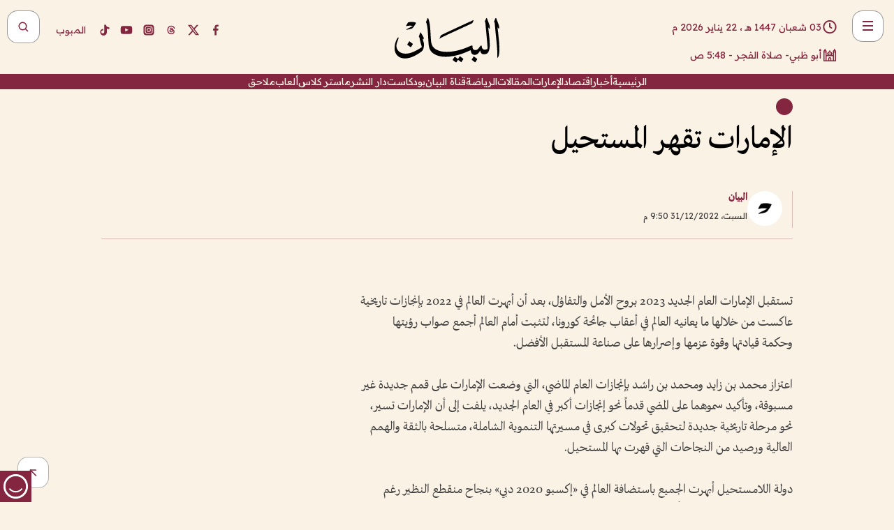

--- FILE ---
content_type: text/html; charset=utf-8
request_url: https://www.albayan.ae/opinions/our-opinion/2023-01-01-1.4590414
body_size: 26550
content:
<!DOCTYPE html><html lang="ar" dir="rtl"><head prefix="og: https://ogp.me/ns# article: https://ogp.me/ns/article# fb: https://ogp.me/ns/fb#"><meta charSet="utf-8"/><meta name="viewport" content="width=device-width"/><script id="signal-data">
    var signal = {
        "Content": {
            "Topic": null, 
            "sTopic": "رأي البيان",           
            "Keywords": null, 
            "ArticleId": "2269665",
            "ArticleTitle": "الإمارات تقهر المستحيل",
            "ArticleAuthorName": "البيان",
            "ArticlePublishDate": "2022-12-31T21:50:00+00:00",
            "ContentType": "article", 
            "SearchTerm": null, 
            "Platform": 'web'
        },
        "Page": {
            "ChannelLevel1": "Opinions",
            "ChannelLevel2": "Our_Opinion",
            "ChannelLevel3": null
        },
        "User": {
            "UserId": null,
            "Country": null
        }
    };
</script><meta name="theme-color" content="#eee9e1"/><meta name="author" content="البيان"/><meta name="description" content="تستقبل الإمارات العام الجديد 2023 بروح الأمل والتفاؤل، بعد أن أبهرت العالم في 2022 بإنجازات تاريخية عاكست من خلالها ما يعانيه العالم في أعقاب جائحة كورونا."/><meta name="google-site-verification" content="qlwIQnfCt2On3q5tmj18eji8OBSphVrRy2uJSsRO-Q4"/><meta name="google-play-app" content="app-id=ae.albayan"/><meta name="apple-itunes-app" content="app-id=668577002"/><meta name="y_key" content="14a4a6420b7b0876"/><meta name="msvalidate.01" content="97B560A2BDDF76982EF1BBF2E5F4DE45"/><meta name="alexaVerifyID" content="z0Wwn3M1Rzoxt_rN13VtYgUPrAI"/><meta property="fb:app_id" content="154646704596614"/><meta property="fb:pages" content="168065096585239"/><link rel="canonical" href="https://www.albayan.ae/opinions/our-opinion/2023-01-01-1.4590414"/><link rel="amphtml" href="https://www.albayan.ae/amp/opinions/our-opinion/2023-01-01-1.4590414"/><link rel="icon" href="/favicon.svg"/><link rel="mask-icon" href="/favicon.svg" color="#eee9e1"/><link rel="apple-touch-icon" href="/apple-touch-icon.png"/><link rel="manifest" href="/manifest.webmanifest"/><link rel="image_src" href="https://www.albayan.ae/assets/authors/1174_1707374288.jpg"/><meta property="og:title" content="الإمارات تقهر المستحيل"/><meta property="og:url" content="https://www.albayan.ae/opinions/our-opinion/2023-01-01-1.4590414"/><meta property="og:description" content="تستقبل الإمارات العام الجديد 2023 بروح الأمل والتفاؤل، بعد أن أبهرت العالم في 2022 بإنجازات تاريخية عاكست من خلالها ما يعانيه العالم في أعقاب جائحة كورونا."/><meta property="og:site_name" content="البيان"/><meta property="og:locale" content="ar_AR"/><meta property="og:image" content="https://www.albayan.ae/assets/authors/1174_1707374288.jpg"/><meta property="og:image:alt" content="الإمارات تقهر المستحيل"/><meta property="og:type" content="article"/><meta property="article:published_time" content="2022-12-31T21:50:00+00:00"/><meta property="article:modified_time" content="2022-12-31T22:00:40+00:00"/><meta name="twitter:card" content="summary_large_image"/><meta name="twitter:site" content="@AlBayanNews"/><meta name="twitter:creator" content="@AlBayanNews"/><meta name="twitter:url" content="https://www.albayan.ae/opinions/our-opinion/2023-01-01-1.4590414"/><meta name="twitter:title" content="الإمارات تقهر المستحيل"/><meta name="twitter:description" content="تستقبل الإمارات العام الجديد 2023 بروح الأمل والتفاؤل، بعد أن أبهرت العالم في 2022 بإنجازات تاريخية عاكست من خلالها ما يعانيه العالم في أعقاب جائحة كورونا."/><meta name="twitter:image:src" content="https://www.albayan.ae/assets/authors/1174_1707374288.jpg"/><meta property="twitter:account_id" content="4503599627709422"/><meta name="twitter:app:name:iphone" content="البيان"/><meta name="twitter:app:id:iphone" content="668577002"/><meta name="twitter:app:name:ipad" content="البيان"/><meta name="twitter:app:id:ipad" content="668577002"/><meta name="twitter:app:name:googleplay" content="البيان"/><meta name="twitter:app:id:googleplay" content="ae.albayan"/><script type="application/ld+json">
    {
        "@context": "https://schema.org",
        "@type": "NewsMediaOrganization",
        "@id": "https://www.albayan.ae#organization",
        "url": "https://www.albayan.ae",
        "name": "البيان",
        "alternateName": "Al Bayan",
        "logo": {
            "@type": "ImageObject",
            "@id": "https://www.albayan.ae#logo",
            "inLanguage": "ar",
            "url": "https://www.albayan.ae/logo.svg",
            "width": 1200,
            "height": 675,
            "caption": "البيان"
        },
        "image": {
            "@id": "https://www.albayan.ae#logo"
        },
        "correctionsPolicy": "https://www.albayan.ae/privacy-policy",
        "ethicsPolicy": "https://www.albayan.ae/privacy-policy",
        "masthead": "https://www.albayan.ae/about-us",
        "verificationFactCheckingPolicy": "https://www.albayan.ae/privacy-policy",
        "sameAs": [
            "https://twitter.com/albayannews",
            "https://www.linkedin.com/company/albayannews",
            "https://www.facebook.com/168065096585239"
        ]
    }</script><script type="application/ld+json">
    {
		"@context": "https://schema.org",
		"@type": "WebSite",
		"@id": "https://www.albayan.ae#website",
		"url": "https://www.albayan.ae",
    "thumbnailUrl": "https://www.albayan.ae/logo.svg",
		"inLanguage": "ar",
		"name": "البيان",
		"description": "موقع إخباري تتابعون فيه أخبار دبي،الإمارات،أبوظبي، السعودية،دول الخليج،مصر،سوريا،تركيا،ومستجدات الأحداث العربية والعالمية ، في السياسة والرياضة والاقتصاد والعلوم والفن والتكنولوجيا والثقافة ، أخبار الشيخ محمد بن راشد ومحمد بن زايد وخليفة بن زايد ، ، وعبد الله بن زايد ،والسيسي ، والسلطان قابوس ،أخبار الفضاء ،خليفة سات",
		"publisher": {
			"@id": "https://www.albayan.ae#organization"
		},
		"potentialAction": [
		    {
		    	"@type": "SearchAction",
		    	"target": "https://www.albayan.ae/search?q={search_term_string}",
		    	"query-input": "required name=search_term_string"
		    }
		]
	}</script><script type="application/ld+json">
    {
		"@context": "https://schema.org",
		"@type": "WebPage",
		"@id": "https://www.albayan.ae/opinions/our-opinion/2023-01-01-1.4590414#webpage",
		"url": "https://www.albayan.ae/opinions/our-opinion/2023-01-01-1.4590414",
	    "isPartOf": {
			"@id": "https://www.albayan.ae#website"
		},
    "inLanguage": "ar",
		"name": "الإمارات تقهر المستحيل",
		"headline": "الإمارات تقهر المستحيل",
    "thumbnailUrl": "https://www.albayan.ae/logo.svg",
    "description": "تستقبل الإمارات العام الجديد 2023 بروح الأمل والتفاؤل، بعد أن أبهرت العالم في 2022 بإنجازات تاريخية عاكست من خلالها ما يعانيه العالم في أعقاب جائحة كورونا.",
		"breadcrumb": {
            "@id": "https://www.albayan.ae/opinions/our-opinion/2023-01-01-1.4590414#breadcrumb"
        },
		"about": {
		   	"@id": "https://www.albayan.ae#organization"
		},
		"potentialAction": [
	    {
			"@type": "ReadAction",
			"target": [
	    		"https://www.albayan.ae/opinions/our-opinion/2023-01-01-1.4590414"
			]
			}
		]
	}</script><script type="application/ld+json">
  {
    "@context": "https://schema.org",
    "@type": "BreadcrumbList",
    "@id": "https://www.albayan.ae/opinions/our-opinion/2023-01-01-1.4590414#breadcrumb",
    "itemListElement": [
      {
        "@type": "ListItem",
        "position": 1,
        "item": {
          "@id": "https://www.albayan.ae/opinions",
          "name": "اتجاهات"
        }
      }
      ,{
        "@type": "ListItem",
        "position": 2,
        "item": {
          "@id": "https://www.albayan.ae/opinions/our-opinion",
          "name": "رأي البيان"
        }
      }
      
    ]
  }</script><script type="application/ld+json">
    {
      "@context": "https://schema.org",
      "@type": "NewsArticle",
      "@id": "https://www.albayan.ae/opinions/our-opinion/2023-01-01-1.4590414#article",
      "isPartOf": {
        "@id": "https://www.albayan.ae/opinions/our-opinion/2023-01-01-1.4590414#webpage"
      },
      "inLanguage": "ar",
      "url": "https://www.albayan.ae/opinions/our-opinion/2023-01-01-1.4590414",
      "thumbnailUrl": "https://www.albayan.ae/assets/authors/1174_1707374288.jpg",
      "headline": "الإمارات تقهر المستحيل",
      "datePublished": "2022-12-31T21:50:00+00:00",
      "dateModified": "2022-12-31T22:00:40+00:00",
      "dateCreated": "2022-12-31T22:00:40+00:00",
      "mainEntityOfPage": {
        "@id": "https://www.albayan.ae/opinions/our-opinion/2023-01-01-1.4590414#webpage"
      },
      "publisher": {
        "@type": "Organization",
        "name": "البيان",
        "logo": {
          "@type": "ImageObject",
          "url": "https://www.albayan.ae/logo.png",
          "width": 140,
          "height": 60
        }
      },
      "image": {
        "@id": "https://www.albayan.ae/assets/authors/1174_1707374288.jpg#primaryimage"
      },
      "creator": [ "البيان" ],
      "author": {
        "@type": "Person",
        "name": "البيان"
      },
      "articleSection": [ "اتجاهات","رأي البيان" ],
      "copyrightYear": "2026",
      "copyrightHolder": {
        "@id": "https://www.albayan.ae#organization"
      }
    }</script><script type="application/ld+json">
    {
      "@context": "https://schema.org",
      "@type": "ImageObject",
      "@id": "https://www.albayan.ae/assets/authors/1174_1707374288.jpg#primaryimage",
      "inLanguage": "ar",
      "url": "https://www.albayan.ae/assets/authors/1174_1707374288.jpg",
      "width": 1600,
      "height": 1067
    }</script><title>الإمارات تقهر المستحيل</title><meta name="next-head-count" content="5"/><link data-next-font="" rel="preconnect" href="/" crossorigin="anonymous"/><link rel="preload" href="/_next/static/css/6216796cf473b63f.css" as="style"/><link rel="stylesheet" href="/_next/static/css/6216796cf473b63f.css" data-n-g=""/><link rel="preload" href="/_next/static/css/1a959bb3eb592212.css" as="style"/><link rel="stylesheet" href="/_next/static/css/1a959bb3eb592212.css" data-n-p=""/><noscript data-n-css=""></noscript><script defer="" nomodule="" src="/_next/static/chunks/polyfills-78c92fac7aa8fdd8.js"></script><script src="/_next/static/chunks/webpack-3da754b2cd1bbc13.js" defer=""></script><script src="/_next/static/chunks/framework-0995a3e8436ddc4f.js" defer=""></script><script src="/_next/static/chunks/main-2e36dc615c290c0b.js" defer=""></script><script src="/_next/static/chunks/pages/_app-1146751e530b2149.js" defer=""></script><script src="/_next/static/chunks/36d2f571-b6c4a1b8fb3f7f35.js" defer=""></script><script src="/_next/static/chunks/590-1e9cef6c9d774fac.js" defer=""></script><script src="/_next/static/chunks/8239-3089d2302c38684a.js" defer=""></script><script src="/_next/static/chunks/3294-a7bb5afc4eb4bb93.js" defer=""></script><script src="/_next/static/chunks/6161-6762a5f6571a7777.js" defer=""></script><script src="/_next/static/chunks/21-4a3ba62f4614d21a.js" defer=""></script><script src="/_next/static/chunks/3348-7b642076d9cfdf65.js" defer=""></script><script src="/_next/static/chunks/7984-2b00b2ed76771a31.js" defer=""></script><script src="/_next/static/chunks/pages/%5Bsection_name%5D/%5Bsub_section_name%5D/%5Bsub_sub_section_name%5D-809932c2ab03d0c8.js" defer=""></script><script src="/_next/static/0d3a171/_buildManifest.js" defer=""></script><script src="/_next/static/0d3a171/_ssgManifest.js" defer=""></script></head><body id="body" class="opinions our-opinion"><noscript><iframe src="https://www.googletagmanager.com/ns.html?id=GTM-T9H5KXLT" height="0" width="0" style="display:none;visibility:hidden"></iframe></noscript><div id="__next"><div class="page-wrapper"><header class="section-header "><div><div><div class="bm-burger-button" style="z-index:1000"><button type="button" id="react-burger-menu-btn" style="position:absolute;left:0;top:0;z-index:1;width:100%;height:100%;margin:0;padding:0;border:none;font-size:0;background:transparent;cursor:pointer">Open Menu</button><span><span class="bm-burger-bars" style="position:absolute;height:20%;left:0;right:0;top:0%;opacity:1"></span><span class="bm-burger-bars" style="position:absolute;height:20%;left:0;right:0;top:40%;opacity:1"></span><span class="bm-burger-bars" style="position:absolute;height:20%;left:0;right:0;top:80%;opacity:1"></span></span></div></div><div id="" class="bm-menu-wrap" style="position:fixed;right:0;z-index:1100;width:300px;height:100%;-moz-transform:translate3d(100%, 0, 0);-ms-transform:translate3d(100%, 0, 0);-o-transform:translate3d(100%, 0, 0);-webkit-transform:translate3d(100%, 0, 0);transform:translate3d(100%, 0, 0);transition:all 0.5s" aria-hidden="true"><div class="bm-menu" style="height:100%;box-sizing:border-box;overflow:auto"><nav class="bm-item-list" style="height:100%"><div class="bm-item offcanvas-wrapper" style="display:block" tabindex="-1"><div class="menu"><div class="mobile-search-wrapper "><form><div class="icon"><svg stroke="currentColor" fill="currentColor" stroke-width="0" viewBox="0 0 24 24" height="1em" width="1em" xmlns="http://www.w3.org/2000/svg"><path d="M10 18a7.952 7.952 0 0 0 4.897-1.688l4.396 4.396 1.414-1.414-4.396-4.396A7.952 7.952 0 0 0 18 10c0-4.411-3.589-8-8-8s-8 3.589-8 8 3.589 8 8 8zm0-14c3.309 0 6 2.691 6 6s-2.691 6-6 6-6-2.691-6-6 2.691-6 6-6z"></path></svg></div><input type="text" placeholder="أخبار" aria-label="أخبار" value=""/><input type="submit" aria-label="بحث" value="بحث"/></form></div><div>...</div></div><a class="menu-item--small"></a><div class="social-icons hide-on-tablet hide-on-laptop hide-on-desktop"><a rel="noopener" href="https://www.facebook.com/AlBayanNews/" aria-label="Facebook" target="_blank"><svg xmlns="http://www.w3.org/2000/svg" viewBox="0 0 24 24"><path fill="currentColor" d="M15.12,5.32H17V2.14A26.11,26.11,0,0,0,14.26,2C11.54,2,9.68,3.66,9.68,6.7V9.32H6.61v3.56H9.68V22h3.68V12.88h3.06l.46-3.56H13.36V7.05C13.36,6,13.64,5.32,15.12,5.32Z"></path></svg></a><a rel="noopener" href="https://x.com/AlBayanNews" aria-label="X (Twitter)" target="_blank"><svg xmlns="http://www.w3.org/2000/svg" viewBox="0 0 24 24"><path fill="currentColor" d="M18.244 2.25h3.308l-7.227 8.26 8.502 11.24H16.17l-5.214-6.817L4.99 21.75H1.68l7.73-8.835L1.254 2.25H8.08l4.713 6.231zm-1.161 17.52h1.833L7.084 4.126H5.117z"></path></svg></a><a rel="noopener" href="https://www.threads.com/@albayannews" aria-label="Threads" target="_blank"><svg xmlns="http://www.w3.org/2000/svg" viewBox="0 0 24 24"><path fill="#84263F" d="M12.0439 3.7998C12.8754 3.7998 14.2897 3.8607 15.6836 4.54102C17.0859 5.22553 18.4505 6.52934 19.1914 8.97852L19.252 9.17773L19.0498 9.22949L17.6904 9.58301L17.5088 9.62988L17.4502 9.45117C16.9012 7.78344 16.0606 6.83735 15.1123 6.30273C14.1578 5.76461 13.0705 5.62988 12.0059 5.62988C10.2655 5.62991 8.9325 6.15872 8.03027 7.22266C7.12327 8.29252 6.62406 9.93555 6.62402 12.2197C6.62402 14.2561 7.17773 15.7884 8.12012 16.8096C9.06078 17.8288 10.4106 18.3632 12.0537 18.3633C13.4097 18.3633 14.5779 18.0101 15.4014 17.415C16.2214 16.8224 16.7012 15.9905 16.7012 15.0068C16.7011 14.3483 16.425 13.8615 16.1387 13.5361C16.008 13.3876 15.8751 13.2753 15.7686 13.1963C15.6364 13.7847 15.4035 14.5105 14.918 15.1221C14.3439 15.8451 13.4334 16.3896 11.9873 16.3896C10.2932 16.3896 8.77467 15.214 8.77441 13.6084C8.77441 12.488 9.3112 11.7163 10.0527 11.2334C10.7854 10.7562 11.7142 10.5605 12.5244 10.5605C12.9971 10.5606 13.557 10.5891 13.9609 10.6396C13.9132 10.4057 13.7969 10.1359 13.5957 9.90332C13.3276 9.59356 12.9073 9.34671 12.2871 9.34668C11.6834 9.34668 11.3289 9.44502 11.083 9.58203C10.8786 9.69604 10.7351 9.84233 10.5771 10.0225C10.5751 10.1034 10.5486 10.2268 10.4209 10.2949C10.3869 10.2885 10.3492 10.2734 10.3438 10.2705C10.3416 10.2693 10.338 10.2673 10.3369 10.2666C10.3356 10.2658 10.3346 10.265 10.334 10.2646L10.332 10.2637L10.3311 10.2627C10.3297 10.2618 10.327 10.2606 10.3242 10.2588C10.3115 10.2503 10.2774 10.2276 10.21 10.1826L10.209 10.1816L10.0205 10.0557L10.0215 10.0537C9.87627 9.95459 9.69204 9.82835 9.52344 9.71191C9.39456 9.62291 9.2738 9.53967 9.18555 9.47852C9.14141 9.44793 9.10513 9.42265 9.08008 9.40527C9.06757 9.3966 9.05741 9.39034 9.05078 9.38574C9.04759 9.38353 9.04564 9.38106 9.04395 9.37988L9.04199 9.37891L9.04102 9.37793L8.87598 9.26367L8.99121 9.09961C9.38692 8.53378 9.85164 8.13291 10.4033 7.87598C10.9531 7.62004 11.5779 7.51172 12.2871 7.51172C13.3084 7.51174 14.192 7.85607 14.8262 8.52246C15.4363 9.16369 15.7785 10.0594 15.873 11.1689C16.1699 11.3008 16.4468 11.4508 16.7021 11.6221C17.8635 12.4022 18.5097 13.5778 18.5098 14.9248C18.5098 16.3397 17.9293 17.6642 16.8252 18.6318C15.7219 19.5988 14.1076 20.2002 12.0537 20.2002C10.2872 20.2001 8.47006 19.6856 7.09277 18.3896C5.7125 17.0909 4.79983 15.0318 4.7998 11.9941C4.7998 8.97467 5.68287 6.91772 7.04785 5.61719C8.41055 4.31896 10.2269 3.79982 12.0439 3.7998ZM12.7158 12.3896C11.719 12.3897 11.2004 12.6035 10.9316 12.8428C10.6691 13.0767 10.6123 13.3658 10.6123 13.6064C10.6125 13.9487 10.8096 14.1837 11.0996 14.3438C11.3948 14.5066 11.7602 14.5742 12.0117 14.5742C12.5091 14.5742 12.9667 14.5035 13.3213 14.2109C13.6524 13.9378 13.9272 13.4394 14.0254 12.5107C13.5958 12.4238 13.1583 12.3812 12.7197 12.3896H12.7158Z"></path></svg></a><a rel="noopener" href="https://www.instagram.com/AlBayanNews" aria-label="Instagram" target="_blank"><svg xmlns="http://www.w3.org/2000/svg" viewBox="0 0 24 24"><path fill="currentColor" d="M12,9.52A2.48,2.48,0,1,0,14.48,12,2.48,2.48,0,0,0,12,9.52Zm9.93-2.45a6.53,6.53,0,0,0-.42-2.26,4,4,0,0,0-2.32-2.32,6.53,6.53,0,0,0-2.26-.42C15.64,2,15.26,2,12,2s-3.64,0-4.93.07a6.53,6.53,0,0,0-2.26.42A4,4,0,0,0,2.49,4.81a6.53,6.53,0,0,0-.42,2.26C2,8.36,2,8.74,2,12s0,3.64.07,4.93a6.86,6.86,0,0,0,.42,2.27,3.94,3.94,0,0,0,.91,1.4,3.89,3.89,0,0,0,1.41.91,6.53,6.53,0,0,0,2.26.42C8.36,22,8.74,22,12,22s3.64,0,4.93-.07a6.53,6.53,0,0,0,2.26-.42,3.89,3.89,0,0,0,1.41-.91,3.94,3.94,0,0,0,.91-1.4,6.6,6.6,0,0,0,.42-2.27C22,15.64,22,15.26,22,12S22,8.36,21.93,7.07Zm-2.54,8A5.73,5.73,0,0,1,19,16.87,3.86,3.86,0,0,1,16.87,19a5.73,5.73,0,0,1-1.81.35c-.79,0-1,0-3.06,0s-2.27,0-3.06,0A5.73,5.73,0,0,1,7.13,19a3.51,3.51,0,0,1-1.31-.86A3.51,3.51,0,0,1,5,16.87a5.49,5.49,0,0,1-.34-1.81c0-.79,0-1,0-3.06s0-2.27,0-3.06A5.49,5.49,0,0,1,5,7.13a3.51,3.51,0,0,1,.86-1.31A3.59,3.59,0,0,1,7.13,5a5.73,5.73,0,0,1,1.81-.35h0c.79,0,1,0,3.06,0s2.27,0,3.06,0A5.73,5.73,0,0,1,16.87,5a3.51,3.51,0,0,1,1.31.86A3.51,3.51,0,0,1,19,7.13a5.73,5.73,0,0,1,.35,1.81c0,.79,0,1,0,3.06S19.42,14.27,19.39,15.06Zm-1.6-7.44a2.38,2.38,0,0,0-1.41-1.41A4,4,0,0,0,15,6c-.78,0-1,0-3,0s-2.22,0-3,0a4,4,0,0,0-1.38.26A2.38,2.38,0,0,0,6.21,7.62,4.27,4.27,0,0,0,6,9c0,.78,0,1,0,3s0,2.22,0,3a4.27,4.27,0,0,0,.26,1.38,2.38,2.38,0,0,0,1.41,1.41A4.27,4.27,0,0,0,9,18.05H9c.78,0,1,0,3,0s2.22,0,3,0a4,4,0,0,0,1.38-.26,2.38,2.38,0,0,0,1.41-1.41A4,4,0,0,0,18.05,15c0-.78,0-1,0-3s0-2.22,0-3A3.78,3.78,0,0,0,17.79,7.62ZM12,15.82A3.81,3.81,0,0,1,8.19,12h0A3.82,3.82,0,1,1,12,15.82Zm4-6.89a.9.9,0,0,1,0-1.79h0a.9.9,0,0,1,0,1.79Z"></path></svg></a><a rel="noopener" href="https://www.youtube.com/@albayanonline" aria-label="YouTube" target="_blank"><svg xmlns="http://www.w3.org/2000/svg" viewBox="0 0 24 24"><path fill="currentColor" d="M23,9.71a8.5,8.5,0,0,0-.91-4.13,2.92,2.92,0,0,0-1.72-1A78.36,78.36,0,0,0,12,4.27a78.45,78.45,0,0,0-8.34.3,2.87,2.87,0,0,0-1.46.74c-.9.83-1,2.25-1.1,3.45a48.29,48.29,0,0,0,0,6.48,9.55,9.55,0,0,0,.3,2,3.14,3.14,0,0,0,.71,1.36,2.86,2.86,0,0,0,1.49.78,45.18,45.18,0,0,0,6.5.33c3.5.05,6.57,0,10.2-.28a2.88,2.88,0,0,0,1.53-.78,2.49,2.49,0,0,0,.61-1,10.58,10.58,0,0,0,.52-3.4C23,13.69,23,10.31,23,9.71ZM9.74,14.85V8.66l5.92,3.11C14,12.69,11.81,13.73,9.74,14.85Z"></path></svg></a><a rel="noopener" href="https://www.tiktok.com/@albayannews?lang=en" aria-label="TikTok" target="_blank"><svg xmlns="http://www.w3.org/2000/svg" viewBox="0 0 24 24"><path fill="currentColor" d="M19.589 6.686a4.793 4.793 0 0 1-3.77-4.245V2h-3.445v13.672a2.896 2.896 0 0 1-2.878 2.916 2.897 2.897 0 0 1-2.878-2.916 2.897 2.897 0 0 1 2.878-2.916c.324 0 .636.056.933.165V9.928a6.361 6.361 0 0 0-5.811 6.344 6.36 6.36 0 0 0 6.36 6.36 6.36 6.36 0 0 0 6.36-6.36V9.042a7.685 7.685 0 0 0 4.5 1.418v-3.45a4.373 4.373 0 0 1-2.25-.838z"></path></svg></a></div></div></nav></div><div><div class="bm-cross-button" style="position:absolute;width:24px;height:24px;right:8px;top:8px"><button type="button" id="react-burger-cross-btn" style="position:absolute;left:0;top:0;z-index:1;width:100%;height:100%;margin:0;padding:0;border:none;font-size:0;background:transparent;cursor:pointer" tabindex="-1">Close Menu</button><span style="position:absolute;top:6px;right:14px"><span class="bm-cross" style="position:absolute;width:3px;height:14px;transform:rotate(45deg)"></span><span class="bm-cross" style="position:absolute;width:3px;height:14px;transform:rotate(-45deg)"></span></span></div></div></div></div><div class="header-normal"><div class="container"><div class="logo-wrapper"><a href="/"><img alt="Al Bayan" loading="lazy" width="150" height="65" decoding="async" data-nimg="1" style="color:transparent" src="/_next/static/media/logo.5cdaafc2.svg"/></a></div></div><div class="left-wrapper"><div class="social-icons hide-on-mobile"><a rel="noopener" href="https://www.facebook.com/AlBayanNews/" aria-label="Facebook" target="_blank"><svg xmlns="http://www.w3.org/2000/svg" viewBox="0 0 24 24"><path fill="#84263F" d="M15.12,5.32H17V2.14A26.11,26.11,0,0,0,14.26,2C11.54,2,9.68,3.66,9.68,6.7V9.32H6.61v3.56H9.68V22h3.68V12.88h3.06l.46-3.56H13.36V7.05C13.36,6,13.64,5.32,15.12,5.32Z"></path></svg></a><a rel="noopener" href="https://x.com/AlBayanNews" aria-label="X (Twitter)" target="_blank"><svg xmlns="http://www.w3.org/2000/svg" viewBox="0 0 24 24"><path fill="#84263F" d="M18.244 2.25h3.308l-7.227 8.26 8.502 11.24H16.17l-5.214-6.817L4.99 21.75H1.68l7.73-8.835L1.254 2.25H8.08l4.713 6.231zm-1.161 17.52h1.833L7.084 4.126H5.117z"></path></svg></a><a rel="noopener" href="https://www.threads.com/@albayannews" aria-label="Threads" target="_blank"><svg xmlns="http://www.w3.org/2000/svg" viewBox="0 0 24 24"><path fill="#84263F" d="M12.0439 3.7998C12.8754 3.7998 14.2897 3.8607 15.6836 4.54102C17.0859 5.22553 18.4505 6.52934 19.1914 8.97852L19.252 9.17773L19.0498 9.22949L17.6904 9.58301L17.5088 9.62988L17.4502 9.45117C16.9012 7.78344 16.0606 6.83735 15.1123 6.30273C14.1578 5.76461 13.0705 5.62988 12.0059 5.62988C10.2655 5.62991 8.9325 6.15872 8.03027 7.22266C7.12327 8.29252 6.62406 9.93555 6.62402 12.2197C6.62402 14.2561 7.17773 15.7884 8.12012 16.8096C9.06078 17.8288 10.4106 18.3632 12.0537 18.3633C13.4097 18.3633 14.5779 18.0101 15.4014 17.415C16.2214 16.8224 16.7012 15.9905 16.7012 15.0068C16.7011 14.3483 16.425 13.8615 16.1387 13.5361C16.008 13.3876 15.8751 13.2753 15.7686 13.1963C15.6364 13.7847 15.4035 14.5105 14.918 15.1221C14.3439 15.8451 13.4334 16.3896 11.9873 16.3896C10.2932 16.3896 8.77467 15.214 8.77441 13.6084C8.77441 12.488 9.3112 11.7163 10.0527 11.2334C10.7854 10.7562 11.7142 10.5605 12.5244 10.5605C12.9971 10.5606 13.557 10.5891 13.9609 10.6396C13.9132 10.4057 13.7969 10.1359 13.5957 9.90332C13.3276 9.59356 12.9073 9.34671 12.2871 9.34668C11.6834 9.34668 11.3289 9.44502 11.083 9.58203C10.8786 9.69604 10.7351 9.84233 10.5771 10.0225C10.5751 10.1034 10.5486 10.2268 10.4209 10.2949C10.3869 10.2885 10.3492 10.2734 10.3438 10.2705C10.3416 10.2693 10.338 10.2673 10.3369 10.2666C10.3356 10.2658 10.3346 10.265 10.334 10.2646L10.332 10.2637L10.3311 10.2627C10.3297 10.2618 10.327 10.2606 10.3242 10.2588C10.3115 10.2503 10.2774 10.2276 10.21 10.1826L10.209 10.1816L10.0205 10.0557L10.0215 10.0537C9.87627 9.95459 9.69204 9.82835 9.52344 9.71191C9.39456 9.62291 9.2738 9.53967 9.18555 9.47852C9.14141 9.44793 9.10513 9.42265 9.08008 9.40527C9.06757 9.3966 9.05741 9.39034 9.05078 9.38574C9.04759 9.38353 9.04564 9.38106 9.04395 9.37988L9.04199 9.37891L9.04102 9.37793L8.87598 9.26367L8.99121 9.09961C9.38692 8.53378 9.85164 8.13291 10.4033 7.87598C10.9531 7.62004 11.5779 7.51172 12.2871 7.51172C13.3084 7.51174 14.192 7.85607 14.8262 8.52246C15.4363 9.16369 15.7785 10.0594 15.873 11.1689C16.1699 11.3008 16.4468 11.4508 16.7021 11.6221C17.8635 12.4022 18.5097 13.5778 18.5098 14.9248C18.5098 16.3397 17.9293 17.6642 16.8252 18.6318C15.7219 19.5988 14.1076 20.2002 12.0537 20.2002C10.2872 20.2001 8.47006 19.6856 7.09277 18.3896C5.7125 17.0909 4.79983 15.0318 4.7998 11.9941C4.7998 8.97467 5.68287 6.91772 7.04785 5.61719C8.41055 4.31896 10.2269 3.79982 12.0439 3.7998ZM12.7158 12.3896C11.719 12.3897 11.2004 12.6035 10.9316 12.8428C10.6691 13.0767 10.6123 13.3658 10.6123 13.6064C10.6125 13.9487 10.8096 14.1837 11.0996 14.3438C11.3948 14.5066 11.7602 14.5742 12.0117 14.5742C12.5091 14.5742 12.9667 14.5035 13.3213 14.2109C13.6524 13.9378 13.9272 13.4394 14.0254 12.5107C13.5958 12.4238 13.1583 12.3812 12.7197 12.3896H12.7158Z"></path></svg></a><a rel="noopener" href="https://www.instagram.com/AlBayanNews" aria-label="Instagram" target="_blank"><svg xmlns="http://www.w3.org/2000/svg" viewBox="0 0 24 24"><path fill="#84263F" d="M12,9.52A2.48,2.48,0,1,0,14.48,12,2.48,2.48,0,0,0,12,9.52Zm9.93-2.45a6.53,6.53,0,0,0-.42-2.26,4,4,0,0,0-2.32-2.32,6.53,6.53,0,0,0-2.26-.42C15.64,2,15.26,2,12,2s-3.64,0-4.93.07a6.53,6.53,0,0,0-2.26.42A4,4,0,0,0,2.49,4.81a6.53,6.53,0,0,0-.42,2.26C2,8.36,2,8.74,2,12s0,3.64.07,4.93a6.86,6.86,0,0,0,.42,2.27,3.94,3.94,0,0,0,.91,1.4,3.89,3.89,0,0,0,1.41.91,6.53,6.53,0,0,0,2.26.42C8.36,22,8.74,22,12,22s3.64,0,4.93-.07a6.53,6.53,0,0,0,2.26-.42,3.89,3.89,0,0,0,1.41-.91,3.94,3.94,0,0,0,.91-1.4,6.6,6.6,0,0,0,.42-2.27C22,15.64,22,15.26,22,12S22,8.36,21.93,7.07Zm-2.54,8A5.73,5.73,0,0,1,19,16.87,3.86,3.86,0,0,1,16.87,19a5.73,5.73,0,0,1-1.81.35c-.79,0-1,0-3.06,0s-2.27,0-3.06,0A5.73,5.73,0,0,1,7.13,19a3.51,3.51,0,0,1-1.31-.86A3.51,3.51,0,0,1,5,16.87a5.49,5.49,0,0,1-.34-1.81c0-.79,0-1,0-3.06s0-2.27,0-3.06A5.49,5.49,0,0,1,5,7.13a3.51,3.51,0,0,1,.86-1.31A3.59,3.59,0,0,1,7.13,5a5.73,5.73,0,0,1,1.81-.35h0c.79,0,1,0,3.06,0s2.27,0,3.06,0A5.73,5.73,0,0,1,16.87,5a3.51,3.51,0,0,1,1.31.86A3.51,3.51,0,0,1,19,7.13a5.73,5.73,0,0,1,.35,1.81c0,.79,0,1,0,3.06S19.42,14.27,19.39,15.06Zm-1.6-7.44a2.38,2.38,0,0,0-1.41-1.41A4,4,0,0,0,15,6c-.78,0-1,0-3,0s-2.22,0-3,0a4,4,0,0,0-1.38.26A2.38,2.38,0,0,0,6.21,7.62,4.27,4.27,0,0,0,6,9c0,.78,0,1,0,3s0,2.22,0,3a4.27,4.27,0,0,0,.26,1.38,2.38,2.38,0,0,0,1.41,1.41A4.27,4.27,0,0,0,9,18.05H9c.78,0,1,0,3,0s2.22,0,3,0a4,4,0,0,0,1.38-.26,2.38,2.38,0,0,0,1.41-1.41A4,4,0,0,0,18.05,15c0-.78,0-1,0-3s0-2.22,0-3A3.78,3.78,0,0,0,17.79,7.62ZM12,15.82A3.81,3.81,0,0,1,8.19,12h0A3.82,3.82,0,1,1,12,15.82Zm4-6.89a.9.9,0,0,1,0-1.79h0a.9.9,0,0,1,0,1.79Z"></path></svg></a><a rel="noopener" href="https://www.youtube.com/@albayanonline" aria-label="YouTube" target="_blank"><svg xmlns="http://www.w3.org/2000/svg" viewBox="0 0 24 24"><path fill="#84263F" d="M23,9.71a8.5,8.5,0,0,0-.91-4.13,2.92,2.92,0,0,0-1.72-1A78.36,78.36,0,0,0,12,4.27a78.45,78.45,0,0,0-8.34.3,2.87,2.87,0,0,0-1.46.74c-.9.83-1,2.25-1.1,3.45a48.29,48.29,0,0,0,0,6.48,9.55,9.55,0,0,0,.3,2,3.14,3.14,0,0,0,.71,1.36,2.86,2.86,0,0,0,1.49.78,45.18,45.18,0,0,0,6.5.33c3.5.05,6.57,0,10.2-.28a2.88,2.88,0,0,0,1.53-.78,2.49,2.49,0,0,0,.61-1,10.58,10.58,0,0,0,.52-3.4C23,13.69,23,10.31,23,9.71ZM9.74,14.85V8.66l5.92,3.11C14,12.69,11.81,13.73,9.74,14.85Z"></path></svg></a><a rel="noopener" href="https://www.tiktok.com/@albayannews?lang=en" aria-label="TikTok" target="_blank"><svg xmlns="http://www.w3.org/2000/svg" viewBox="0 0 24 24"><path fill="#84263F" d="M19.589 6.686a4.793 4.793 0 0 1-3.77-4.245V2h-3.445v13.672a2.896 2.896 0 0 1-2.878 2.916 2.897 2.897 0 0 1-2.878-2.916 2.897 2.897 0 0 1 2.878-2.916c.324 0 .636.056.933.165V9.928a6.361 6.361 0 0 0-5.811 6.344 6.36 6.36 0 0 0 6.36 6.36 6.36 6.36 0 0 0 6.36-6.36V9.042a7.685 7.685 0 0 0 4.5 1.418v-3.45a4.373 4.373 0 0 1-2.25-.838z"></path></svg></a></div><a class="classifieds-btn" href="https://shop.albayan.ae"><span>المبوب</span></a><a class="hidden epaper-btn" target="_blank" href="/[section_name]/[sub_section_name]/[sub_sub_section_name]"><img alt="epaper-download" loading="lazy" width="24" height="24" decoding="async" data-nimg="1" style="color:transparent" src="/_next/static/media/icon-supplication.d03f85b4.svg"/><span>نسخة الـ PDF</span></a></div><div class="right-wrapper"><img alt="today-time" loading="lazy" width="24" height="24" decoding="async" data-nimg="1" style="color:transparent" src="/_next/static/media/icon-clock.1b89c406.svg"/><span></span><div class="floater"><div></div></div></div><div class="search-wrapper desktop "><form><div class="icon"><svg stroke="currentColor" fill="currentColor" stroke-width="0" viewBox="0 0 24 24" height="1em" width="1em" xmlns="http://www.w3.org/2000/svg"><path d="M10 18a7.952 7.952 0 0 0 4.897-1.688l4.396 4.396 1.414-1.414-4.396-4.396A7.952 7.952 0 0 0 18 10c0-4.411-3.589-8-8-8s-8 3.589-8 8 3.589 8 8 8zm0-14c3.309 0 6 2.691 6 6s-2.691 6-6 6-6-2.691-6-6 2.691-6 6-6z"></path></svg></div><input type="text" placeholder="أخبار" aria-label="أخبار" value=""/><input type="submit" aria-label="بحث" value="بحث"/></form></div><div class="search-wrapper mobile "><a href="/prayer-time"><div class="icon"><img alt="prayer-time" loading="lazy" width="24" height="24" decoding="async" data-nimg="1" style="color:transparent" src="/_next/static/media/icon-masjid.31f970c5.svg"/></div></a></div></div></header><section class="section-mega-menu"><div class="container"><div class="mega-menu-wrapper"></div></div></section><div class="canvas"><article id="article-0" class="article article-اتجاهات"><div class="container"><header class="article-header"><div class="article-category"><a href="/"><span></span></a></div><h1>الإمارات تقهر المستحيل</h1><div class="article-meta"><div class="article-author"><a href="/author/1174"><img alt="undefined&#x27;s profile picture" title="0" loading="lazy" width="40" height="40" decoding="async" data-nimg="1" style="color:transparent" src="https://www.albayan.ae/assets/authors/1174_1707374288.jpg"/></a><div class="author-text"> <h4>البيان</h4><time class="post-time"></time></div></div></div></header></div><div class="container"><div class="article-featurd-image-section"><div class="article-featured-image"></div></div></div><div class="container"><div class="article-body"><div class="article-content"><div class="mobile-social-shares"></div><div><p>تستقبل الإمارات العام الجديد 2023 بروح الأمل والتفاؤل، بعد أن أبهرت العالم في 2022 بإنجازات تاريخية عاكست من خلالها ما يعانيه العالم في أعقاب جائحة كورونا، لتثبت أمام العالم أجمع صواب رؤيتها وحكمة قيادتها وقوة عزمها وإصرارها على صناعة المستقبل الأفضل.</p>
<p>اعتزاز محمد بن زايد ومحمد بن راشد بإنجازات العام الماضي، التي وضعت الإمارات على قمم جديدة غير مسبوقة، وتأكيد سموهما على المضي قدماً نحو إنجازات أكبر في العام الجديد، يلفت إلى أن الإمارات تسير، نحو مرحلة تاريخية جديدة لتحقيق تحولات كبرى في مسيرتها التنموية الشاملة، متسلحة بالثقة والهمم العالية ورصيد من النجاحات التي قهرت بها المستحيل.</p>
<p>دولة اللامستحيل أبهرت الجميع باستضافة العالم في «إكسبو 2020 دبي» بنجاح منقطع النظير رغم تفشي جائحة كوفيد 19 عالمياً. كما أهدت العالم متحف المستقبل، المبنى الأجمل في العالم، وأطلقت أول مشروع عربي وإقليمي لاستكشاف القمر، وتصدرت 171 مؤشراً تنموياً عالمياً واستقبلت 22 مليون سائح، وحققت نمواً في تجارتها 19 في المئة لتصل إلى 1.6 تريليون درهم رغم التراجع العالمي في كل هذه الجوانب، لتثبت أنها الأقدر والأكثر كفاءة على تحويل التحديات إلى فرص عظيمة.</p>
<p>بهذه الروح، وبرؤية القيادة الاستباقية المتفردة، فالإمارات قادرة على رفع سقف طموحاتها، وأن تعد العالم بشيء أجمل في 2023. فهي دولة لا تعرف المستحيل وتصمم المستقبل ولا تنتظره.</p></div></div><aside class="sidebar"><div class="mpu-container el1"></div></aside></div></div></article><footer class="section-footer"><div class="container"><div class="footer-top"><div class="column-right"><div class="sub-column"><ul><li><a target="_blank" href="https://www.x.com/AlBayanNews" rel="noopener noreferrer">إكس</a></li><li><a target="_blank" href="https://www.linkedin.com/company/albayannews/" rel="noopener noreferrer">لينكدإن</a></li><li><a target="_blank" href="https://www.facebook.com/AlBayanNews" rel="noopener noreferrer">فيسبوك</a></li><li><a target="_blank" href="https://www.instagram.com/AlBayanNews" rel="noopener noreferrer">انستغرام</a></li><li><a target="_blank" href="https://www.youtube.com/user/albayanonline" rel="noopener noreferrer">يوتيوب</a></li><li><a target="_blank" href="https://www.tiktok.com/" rel="noopener noreferrer">تيك توك</a></li><li><a target="_blank" href="https://www.snapchat.com/" rel="noopener noreferrer">سناب شات</a></li></ul></div><div class="sub-column"><ul><li><a href="/contact-us">اتصل بنا</a></li><li><a href="/our-services">خدماتنا</a></li><li><a href="/advertise-with-us">أعلن معنا</a></li><li><a target="_blank" href="https://epaper.albayan.ae/" rel="noopener noreferrer">اشترك في البيان</a></li><li><a href="/privacy-policy">سياسة الخصوصية</a></li></ul></div></div><div class="column-left"></div></div><div class="footer-bottom"><div class="download-apps"><a href="https://appgallery.huawei.com/#/app/C100091021" target="_blank"><img alt="Huawei" loading="lazy" width="301" height="91" decoding="async" data-nimg="1" style="color:transparent" src="/_next/static/media/get-app-huawei.6c00e344.png"/></a><a href="https://itunes.apple.com/ae/app/shyft-albyan/id668577002?mt=8" target="_blank"><img alt="Apple" loading="lazy" width="301" height="91" decoding="async" data-nimg="1" style="color:transparent" src="/_next/static/media/get-app-ios.380bc858.png"/></a><a href="https://play.google.com/store/apps/details?id=ae.albayan&amp;referrer=utm_source%3Dalbayan.ae%26utm_medium%3Dbadge%26utm_campaign%3Dmobile-apps" target="_blank"><img alt="Google" loading="lazy" width="301" height="91" decoding="async" data-nimg="1" style="color:transparent" src="/_next/static/media/get-app-android.00e8ac2a.png"/></a></div><div class="brands-group"><img alt="Dubai Media" loading="lazy" width="301" height="274" decoding="async" data-nimg="1" class="dmi-img" style="color:transparent" src="/_next/static/media/dubai-media-logo.1215a104.png"/><img alt="Al Bayan" loading="lazy" width="150" height="65" decoding="async" data-nimg="1" class="albayan-img" style="color:transparent" src="/_next/static/media/logo.5cdaafc2.svg"/></div><div class="copyright">جميع الحقوق محفوظة © <!-- -->2026<!-- --> دبي للإعلام<br/>ص.ب 2710، طريق الشيخ زايد، دبي، الإمارات العربية المتحدة</div></div></div><a href="#body" class="back-to-top" aria-label="Back To Top"><svg stroke="currentColor" fill="currentColor" stroke-width="0" viewBox="0 0 256 256" height="1em" width="1em" xmlns="http://www.w3.org/2000/svg"><path d="M213.66,194.34a8,8,0,0,1-11.32,11.32L128,131.31,53.66,205.66a8,8,0,0,1-11.32-11.32l80-80a8,8,0,0,1,11.32,0Zm-160-68.68L128,51.31l74.34,74.35a8,8,0,0,0,11.32-11.32l-80-80a8,8,0,0,0-11.32,0l-80,80a8,8,0,0,0,11.32,11.32Z"></path></svg></a><div id="happinessIcon" class="happiness-icon"><img alt="Happiness Meter Icon" loading="lazy" width="35" height="35" decoding="async" data-nimg="1" class="happiness-icon-img" style="color:transparent" src="/_next/static/media/happiness-icon.8ec72523.png"/></div></footer></div></div></div><script id="__NEXT_DATA__" type="application/json">{"props":{"pageProps":{"articleData":{"response":"success","articles":[{"cms_article_id":2269665,"np_article_id":0,"old_article_id":"1.4590414","article_name":null,"author_id":192,"section_id":0,"sub_section_id":null,"section_name":"اتجاهات","sub_section_name":"رأي البيان","sub_section_name_2":null,"sub_section_name_3":null,"post_type":null,"article_title":"الإمارات تقهر المستحيل","article_headline":"","article_subtitle":"","article_body":"\u003cp\u003eتستقبل الإمارات العام الجديد 2023 بروح الأمل والتفاؤل، بعد أن أبهرت العالم في 2022 بإنجازات تاريخية عاكست من خلالها ما يعانيه العالم في أعقاب جائحة كورونا، لتثبت أمام العالم أجمع صواب رؤيتها وحكمة قيادتها وقوة عزمها وإصرارها على صناعة المستقبل الأفضل.\u003c/p\u003e\n\u003cp\u003eاعتزاز محمد بن زايد ومحمد بن راشد بإنجازات العام الماضي، التي وضعت الإمارات على قمم جديدة غير مسبوقة، وتأكيد سموهما على المضي قدماً نحو إنجازات أكبر في العام الجديد، يلفت إلى أن الإمارات تسير، نحو مرحلة تاريخية جديدة لتحقيق تحولات كبرى في مسيرتها التنموية الشاملة، متسلحة بالثقة والهمم العالية ورصيد من النجاحات التي قهرت بها المستحيل.\u003c/p\u003e\n\u003cp\u003eدولة اللامستحيل أبهرت الجميع باستضافة العالم في «إكسبو 2020 دبي» بنجاح منقطع النظير رغم تفشي جائحة كوفيد 19 عالمياً. كما أهدت العالم متحف المستقبل، المبنى الأجمل في العالم، وأطلقت أول مشروع عربي وإقليمي لاستكشاف القمر، وتصدرت 171 مؤشراً تنموياً عالمياً واستقبلت 22 مليون سائح، وحققت نمواً في تجارتها 19 في المئة لتصل إلى 1.6 تريليون درهم رغم التراجع العالمي في كل هذه الجوانب، لتثبت أنها الأقدر والأكثر كفاءة على تحويل التحديات إلى فرص عظيمة.\u003c/p\u003e\n\u003cp\u003eبهذه الروح، وبرؤية القيادة الاستباقية المتفردة، فالإمارات قادرة على رفع سقف طموحاتها، وأن تعد العالم بشيء أجمل في 2023. فهي دولة لا تعرف المستحيل وتصمم المستقبل ولا تنتظره.\u003c/p\u003e","article_custom_fields":"{\"_id\":\"1.4590414\",\"categories\":[{\"category\":[{\"id\":\"dmi.albayan.category.opinions\",\"name\":\"Opinions\"},{\"id\":\"dmi.albayan.category.opinions.ours\",\"name\":\"Our opinion\"}]}],\"allow-comments\":true,\"adUnit\":\"\\/7229,22312099265\\/AlBayan\\/Opinions\\/OurOpinion\",\"pages\":[{\"id\":\"2.427\",\"title\":\"\\u0627\\u062a\\u062c\\u0627\\u0647\\u0627\\u062a\",\"titleEN\":\"Opinions\",\"link\":\"https:\\/\\/www.albayan.ae\\/opinions\"},{\"id\":\"2.497\",\"title\":\"\\u0631\\u0623\\u064a \\u0627\\u0644\\u0628\\u064a\\u0627\\u0646\",\"titleEN\":\"Our opinion\",\"link\":\"https:\\/\\/www.albayan.ae\\/opinions\\/our-opinion\"}],\"visible-online\":\"true\",\"onTime\":\"2022-12-31T21:00:00+0000\",\"workflowaction\":\"public\",\"download\":\"yes\",\"downloaded_date\":\"2024-01-14T15:22:18+04:00\"}","cms_type":null,"seo_meta_keywords":"الإمارات,تقهر,المستحيل","seo_meta_description":"تستقبل الإمارات العام الجديد 2023 بروح الأمل والتفاؤل، بعد أن أبهرت العالم في 2022 بإنجازات تاريخية عاكست من خلالها ما يعانيه العالم في أعقاب جائحة كورونا.","seo_meta_title":"الإمارات تقهر المستحيل","publish_time":"2022-12-31T21:50:00+00:00","related_articles_ids":null,"article_tags":"","visit_count":0,"sponsored_flag":0,"offer_flag":0,"featured_article_flag":0,"media_gallery_flag":0,"video_gallery_flag":0,"highlight_flag":0,"top_story_flag":0,"is_updated":0,"is_old_article":1,"article_byline":"","ts":"2024-12-12 11:40:08","last_edited":"2022-12-31T22:00:40+00:00","alt_publish_time":"2022-12-31T21:57:20+00:00","image_path":null,"author_name":"البيان","slide_show":0,"breaking_news":0,"visit_count_update_date":"2024-02-05 14:23:10","permalink":"opinions/our-opinion/2023-01-01-1.4590414","post_name":"","summary":"","article_source":"","article_shortlink":"","is_active":1,"old_id":0,"publish_time_1":"0000-00-00 00:00:00","publish_time_2":"0000-00-00 00:00:00","publish_time_3":"0000-00-00 00:00:00","image_path_backup":"","permalink_backup":"","image":[],"author_info":{"cms_author_id":192,"np_author_id":1174,"author_name":"البيان","old_author_id":"1.1994530","old_author_url":"1.1994530","author_image":"albayan/uploads/authors/1174_1707374288.jpg","cms_type":"live","authorcol":"","slug":"","old_id":0,"is_updated":0,"email":"","author_email":"","author_twitter":"","author_phone":"","author_mobile":"","author_description":"","author_code":"","author_is_columnist":0,"author_columns":"","author_extra_fields":"{\"section_id\":0,\"author_title\":\"\"}","author_category":"0","author_initial":"","last_modified":"2024-02-08 10:38:08","is_active":1,"author_order":"","author_facebook":"","author_linkedin":""},"custom_fields":{"_id":"1.4590414","categories":[{"category":[{"id":"dmi.albayan.category.opinions","name":"Opinions"},{"id":"dmi.albayan.category.opinions.ours","name":"Our opinion"}]}],"allow-comments":true,"adUnit":"/7229,22312099265/AlBayan/Opinions/OurOpinion","pages":[{"id":"2.427","title":"اتجاهات","titleEN":"Opinions","link":"https://www.albayan.ae/opinions"},{"id":"2.497","title":"رأي البيان","titleEN":"Our opinion","link":"https://www.albayan.ae/opinions/our-opinion"}],"visible-online":"true","onTime":"2022-12-31T21:00:00+0000","workflowaction":"public","download":"yes","downloaded_date":"2024-01-14T15:22:18+04:00"},"section_info":"","sub_section_info":"","section_url":"/"}]},"widgetData":{"response":"success","widget_data":{"widget_data_info":{"active_tabs":null,"id":3,"title":"آخر الأخبار","link":"","html":"","view_data":{"articles":[{"cms_article_id":1023138,"np_article_id":2028736,"article_name":"2028736","article_title":"\"تحالف صمود\": يجب ألا يُترك السودان ملاذاً لـ\"الإخوان\" والتطرف","article_headline":"","article_subtitle":"قوى سودانية ترحب بتصنيف البرلمان الفرنسي لـ \"الإخوان\" جماعة إرهابية","article_body":"\u003cp class='article-text'\u003e\u003cdiv data-empty=\"false\"\u003eالتقى التحالف السوداني للقوى الديمقراطية المدنية \"صمود\" برئاسة الدكتور عبد الله حمدوك، أمس مدير عام الشؤون الإفريقية بوزارة الخارجية الفرنسية ايمانويل بلاتمان والمسؤولين عن ملف السودان والقرن الإفريقي. \u003c/div\u003e\u003c/p\u003e\u003cp class='article-text'\u003e\u003cdiv data-empty=\"false\"\u003eوناقش الاجتماع جهود دعم خيار وقف الحرب، ودعم العملية السلمية في السودان، إضافة إلى تسليط الضوء على الكارثة الإنسانية التي تشهدها البلاد، وأزمة النازحين واللاجئين\u003c/div\u003e\u003c/p\u003e\u003cp class='article-text'\u003e\u003cdiv data-empty=\"false\"\u003eوعبر الدكتور حمدوك عن ترحيب تحالف \"صمود\" بإدراج البرلمان الفرنسي جماعة الإخوان منظمة إرهابية، مشيراً إلى انه ناقش مع مسؤولين فرنسيين خطورة هذه الجماعة وما أحدثته من خراب ودمار في السودان كان من نتائجه الحرب التي اندلعت منذ منتصف أبريل 2023. \u003c/div\u003e\u003c/p\u003e\u003cp class='article-text'\u003e\u003cdiv data-empty=\"false\"\u003eوقال حمدوك ان أكثر ما ميّز مبادرة الرباعية الداعية لوقف الحرب في السودان هو موقفها الواضح من الفكر المتطرف.\u003c/div\u003e\u003c/p\u003e\u003cp class='article-text'\u003e\u003cdiv data-empty=\"false\"\u003eوأوضح حمدوك، في مقابلة مع القناة الفرنسية أن السودان يتطلع إلى أن يكون تدخل المجتمع الدولي \"تدخلًا حميدًا\" يهدف إلى إيقاف الحرب ووضع حد لمعاناة السودانيين.\u003c/div\u003e\u003c/p\u003e\u003cp class='article-text'\u003e\u003cdiv data-empty=\"false\"\u003eوفي ذات الموضوع أبدى المهندس خالد عمر يوسف نائب رئيس حزب المؤتمر السوداني والقيادي في تحالف \"صمود\" ترحيبه بموقف البرلمان الفرنسي من جماعة \"الإخوان\" واعتمادهم في قائمة الإرهاب، وقال يوسف الذي يزور النرويج على رأس وفد سوداني آخر للقاء مسؤولين أوروبيين ضمن جهود إيقاف الحرب في السودان، ان تبني البرلمان الفرنسي إدراج جماعة \"الإخوان\" على قائمة المنظمات الإرهابية التابعة للاتحاد الأوروبي يمثل موقفاً مهماً يتلاءم مع الخطورة التي تمثلها هذه الجماعات. \u003c/div\u003e\u003c/p\u003e\u003cp class='article-text'\u003e\u003cdiv data-empty=\"false\"\u003eوأضاف: \"في الوقت الذي يتخذ فيه العالم موقفاً حازماً ضد الإرهاب، لا يجب أن يُترك السودان ليصبح ملاذاً لهذه الجماعة مرةً أخرى، يجب مواجهة الإرهاب بحزمٍ وعدم التسامح معه تحت أي ذريعة\".\u003c/div\u003e\u003c/p\u003e\u003cp class='article-text'\u003e\u003cdiv data-empty=\"false\"\u003eجولة تشمل 5 دول أوروبية \u003c/div\u003e\u003c/p\u003e\u003cp class='article-text'\u003e\u003cdiv data-empty=\"false\"\u003eوتشمل جولة وفود تحالف \"صمود\" السوداني 5 دول أوروبية، بدأت منذ الثلاثاء بفرنسا لعقد عدة لقاءات مع حكومات وبرلمانات أوروبية، بهدف دعم السلام في السودان وتسليط الضوء على الأوضاع الإنسانية، وتمتد الجولة الأوروبية، إلى دول \"النرويج، هولندا، ألمانيا، بريطانيا\".\u003c/div\u003e\u003c/p\u003e","article_custom_fields":"{\"\":[\"\"],\"seo_meta_keywords\":[\"\"],\"seo_meta_description\":[\"\"],\"seo_meta_title\":[\"\"],\"sponsored_flag\":[\"\"],\"offer_flag\":[\"\"],\"featured_article_flag\":[\"\"],\"drupal_json\":[\"{\\\"type\\\":null,\\\"properties\\\":{\\\"PUBLISHED\\\":0,\\\"PROMOTED\\\":0,\\\"STICKY\\\":0,\\\"LANGUAGE\\\":0,\\\"PUBLISH_STATUS\\\":0,\\\"BODY_SUMMARY\\\":\\\"\\\",\\\"ENTITYQUEUES\\\":\\\"\\\"},\\\"fields\\\":[]}\"],\"wp_custom_json\":[\"{\\\"type\\\":\\\"\\\",\\\"fields\\\":[]}\"],\"short_title\":[\"\"],\"lead\":[\"\"],\"subject\":[\"\"],\"expiry_date\":[\"\"],\"media_gallery\":[\"off\"],\"hide_ad\":[\"\"],\"author_country\":[\"\"],\"relevant_stories\":[\"\"],\"Live\":[\"\"],\"Highlights-of_the_Day\":[\"\"],\"Picture_of_the_Day\":[\"\"],\"Featured_Galleries\":[\"\"],\"Photo_Essays\":[\"\"],\"Gallery_Type\":[\"\"],\"article_tag\":[\"\"],\"live_article\":[\"\"],\"Theme\":[\"\"],\"video_url\":[\"\"],\"football_api_leagues\":[\"{\\\"leagues\\\":\\\"\\\",\\\"football_leagues_data\\\":\\\" \\\"}\"],\"football_api_matches\":[\"{\\\"matches\\\":\\\"\\\",\\\"football_matches_data\\\":\\\" \\\"}\"],\"story_type\":[\"\\u0639\\u0627\\u0645\"],\"page_number\":\"0\",\"initial_publication\":\"\",\"date_created\":\"2026-01-23 00:16:02\",\"date_modified\":\"2026-01-23 00:19:05\",\"last_modified_user\":\"\\u062d\\u0633\\u064a\\u0646 \\u062c\\u0645\\u0648\",\"section_color\":\"\",\"target_page\":\"0\",\"cxense_metatags\":null,\"football_leagues_data\":[\" \"],\"football_matches_data\":[\" \"]}","cms_type":"live","author_id":75,"section_id":47,"seo_meta_keywords":"'تحالف,صمود':,يجب,ألا,يُترك,السودان,ملاذاً,لـ'الإخوان',والتطرف","seo_meta_description":"\"تحالف صمود\": يجب ألا يُترك السودان ملاذاً لـ\"الإخوان\" والتطرف","seo_meta_title":"\"تحالف صمود\": يجب ألا يُترك السودان ملاذاً لـ\"الإخوان\" والتطرف","publish_time":"2026-01-23T00:16:00+04:00","related_articles_ids":"","article_tags":"","sub_section_id":18,"visit_count":0,"sponsored_flag":0,"offer_flag":0,"featured_article_flag":0,"media_gallery_flag":0,"video_gallery_flag":0,"highlight_flag":0,"top_story_flag":0,"is_updated":0,"is_old_article":0,"old_article_id":0,"article_byline":"ياسر قاسم","ts":"2026-01-23 00:19:39","last_edited":"2026-01-23T00:19:05+04:00","alt_publish_time":"2026-01-23T00:19:36+04:00","image_path":{"image_path":"albayan/uploads/images/2026/01/23/5052265.jpeg","cms_type":"live","small_image":"","is_updated":"0","image_cropping":{"680x375":{"image_width":"680","image_height":"511.178","image_original_width":"680","image_original_height":"375","selectx1":"0","selectx2":"680","selecty1":"0","selecty2":"375","ratio":"3.4","icd_image_height_unit":"px","icd_image_width_unit":"px","icd_image_resolution":"200","icd_selection_resolution":"0","icd_image_type":"680x375","path":"albayan/uploads/images/2026/01/23/thumbs/680x375/5052265.jpeg"},"310x165":{"image_width":"310","image_height":"233.051","image_original_width":"310","image_original_height":"165","selectx1":"0","selectx2":"310","selecty1":"0","selecty2":"165","ratio":"1.55","icd_image_height_unit":"px","icd_image_width_unit":"px","icd_image_resolution":"200","icd_selection_resolution":"0","icd_image_type":"310x165","path":"albayan/uploads/images/2026/01/23/thumbs/310x165/5052265.jpeg"},"80x45":{"image_width":"80","image_height":"60.1443","image_original_width":"80","image_original_height":"45","selectx1":"0","selectx2":"80","selecty1":"0","selecty2":"45","ratio":"0.4","icd_image_height_unit":"px","icd_image_width_unit":"px","icd_image_resolution":"200","icd_selection_resolution":"0","icd_image_type":"80x45","path":"albayan/uploads/images/2026/01/23/thumbs/80x45/5052265.jpeg"},"focal_point":{"image_width":"200","image_height":"150","image_original_width":"200","image_original_height":"150","selectx1":0.040000000000000036,"selectx2":0,"selecty1":0.31999999999999995,"selecty2":0,"ratio":"0","icd_image_height_unit":"px","icd_image_width_unit":"px","icd_image_resolution":"200","icd_selection_resolution":"0","icd_image_type":"Focal_point"},"original_image":{"image_original_width":1600,"image_original_height":1200,"icd_image_type":"original_image"}},"is_copied":"0","media_type":"0","image_caption":"عبد الله حمدوك خلال لقاء مدير عام الشؤون الإفريقية بوزارة الخارجية الفرنسية ايمانويل بلاتمان  ","image_description":"","image_alt_text":"","image_cms_category_id":"0","image_cms_category_name":"","image_credit_line":"","image_count":1},"author_name":"ياسر قاسم","section_name":"News","sub_section_name":"Middle East","slide_show":0,"breaking_news":0,"visit_count_update_date":null,"old_cms_article_id":null,"permalink":"news/middle-east/1023138","show_image_in_thumb":0,"api_status":0,"a_custom_data":"{\"exclude_from_gallery\":null,\"lead_image_id\":null}","publication_id":31,"max_publish_time":"2026-01-23T00:19:36+04:00","page_number":"0","homepage_article_flag":0,"article_shortlink":null,"fb_shared_flag":0,"cropped_image":0,"time_reading":2,"article_parent_id":0,"hide_homepage_article_flag":0,"push_sent":0,"widget_order":"1","custom_fields":{"":[""],"seo_meta_keywords":[""],"seo_meta_description":[""],"seo_meta_title":[""],"sponsored_flag":[""],"offer_flag":[""],"featured_article_flag":[""],"drupal_json":["{\"type\":null,\"properties\":{\"PUBLISHED\":0,\"PROMOTED\":0,\"STICKY\":0,\"LANGUAGE\":0,\"PUBLISH_STATUS\":0,\"BODY_SUMMARY\":\"\",\"ENTITYQUEUES\":\"\"},\"fields\":[]}"],"wp_custom_json":["{\"type\":\"\",\"fields\":[]}"],"short_title":[""],"lead":[""],"subject":[""],"expiry_date":[""],"media_gallery":["off"],"hide_ad":[""],"author_country":[""],"relevant_stories":[""],"Live":[""],"Highlights-of_the_Day":[""],"Picture_of_the_Day":[""],"Featured_Galleries":[""],"Photo_Essays":[""],"Gallery_Type":[""],"article_tag":[""],"live_article":[""],"Theme":[""],"video_url":[""],"football_api_leagues":["{\"leagues\":\"\",\"football_leagues_data\":\" \"}"],"football_api_matches":["{\"matches\":\"\",\"football_matches_data\":\" \"}"],"story_type":["عام"],"page_number":"0","initial_publication":"","date_created":"2026-01-23T00:16:02+04:00","date_modified":"2026-01-23T00:19:05+04:00","last_modified_user":"حسين جمو","section_color":"","target_page":"0","cxense_metatags":null,"football_leagues_data":[" "],"football_matches_data":[" "]},"section_info":"اخبار ","sub_section_info":"الشرق الأوسط","section_url":"/news/","sub_section_url":"/news/middle-east/"},{"cms_article_id":1023096,"np_article_id":2028712,"article_name":"2028712","article_title":"زيلينسكي: الإمارات تستضيف محادثات بين أمريكا وروسيا وأوكرانيا الجمعة والسبت","article_headline":"","article_subtitle":"","article_body":"\u003cp class='article-text'\u003eأعلن الرئيس الأوكراني فولوديمير زيلينسكي أن دولة الإمارات العربية المتحدة ستستضيف غداً الجمعة والسبت محادثات ثلاثية حول الحرب في أوكرانيا، بمشاركة مسؤولين أوكرانيين وأميركيين وروس.\u003c/p\u003e\u003cp class='article-text'\u003eوقال زيلينسكي عقب كلمته في المنتدى الاقتصادي العالمي في دافوس: \"سيكون هذا أول اجتماع ثلاثي في الإمارات. وسيعقد غداً وبعد غد، وهذه خطوة إيجابية\". ودعا الروس إلى \"أن يكونوا مستعدين لتقديم تنازلات\".\u003c/p\u003e\u003cp class='article-text'\u003eوقال زيلينسكي إن الفريق الأوكراني المفاوض برئاسة أمين مجلس الأمن القومي والدفاع رستم عمروف سيضم أيضاً ممثلاً عن الجيش هو اللفتنانت جنرال أندريه غناتوف.\u003c/p\u003e\u003cp class='article-text'\u003eوأوضح في تصريح لعدد من وسائل الإعلام عقب كلمته في دافوس أن الاجتماع \"سيكون ثلاثياً على مستوى المفاوضين\"، مضيفاً \"سنرى ما ستؤول إليه الأمور\".\u003c/p\u003e","article_custom_fields":"{\"\":[\"\"],\"seo_meta_keywords\":[\"\"],\"seo_meta_description\":[\"\"],\"seo_meta_title\":[\"\"],\"sponsored_flag\":[\"\"],\"offer_flag\":[\"\"],\"featured_article_flag\":[\"\"],\"drupal_json\":[\"{\\\"type\\\":null,\\\"properties\\\":{\\\"PUBLISHED\\\":0,\\\"PROMOTED\\\":0,\\\"STICKY\\\":0,\\\"LANGUAGE\\\":0,\\\"PUBLISH_STATUS\\\":0,\\\"BODY_SUMMARY\\\":\\\"\\\",\\\"ENTITYQUEUES\\\":\\\"\\\"},\\\"fields\\\":[]}\"],\"wp_custom_json\":[\"{\\\"type\\\":\\\"\\\",\\\"fields\\\":[]}\"],\"short_title\":[\"\"],\"lead\":[\"\"],\"subject\":[\"\"],\"expiry_date\":[\"\"],\"media_gallery\":[\"off\"],\"hide_ad\":[\"off\"],\"author_country\":[\"\"],\"relevant_stories\":[\"\"],\"Live\":[\"off\"],\"Highlights-of_the_Day\":[\"\"],\"Picture_of_the_Day\":[\"\"],\"Featured_Galleries\":[\"\"],\"Photo_Essays\":[\"\"],\"Gallery_Type\":[\"\"],\"article_tag\":[\"\"],\"live_article\":[\"off\"],\"Theme\":[\"\"],\"video_url\":[\"\"],\"football_api_leagues\":[\"{\\\"leagues\\\":\\\"\\\",\\\"football_leagues_data\\\":\\\" \\\"}\"],\"football_api_matches\":[\"{\\\"matches\\\":\\\"\\\",\\\"football_matches_data\\\":\\\" \\\"}\"],\"story_type\":[\"\\u0639\\u0627\\u0645\"],\"page_number\":\"0\",\"initial_publication\":\"\",\"date_created\":\"2026-01-22 23:27:16\",\"date_modified\":\"2026-01-22 23:58:25\",\"last_modified_user\":\"\\u062d\\u0633\\u064a\\u0646 \\u062c\\u0645\\u0648\",\"section_color\":\"\",\"target_page\":\"0\",\"cxense_metatags\":null,\"football_leagues_data\":[\" \"],\"football_matches_data\":[\" \"]}","cms_type":"live","author_id":1175,"section_id":47,"seo_meta_keywords":"زيلينسكي:,الإمارات,تستضيف,محادثات,بين,أمريكا,وروسيا,وأوكرانيا,الجمعة,والسبت","seo_meta_description":"زيلينسكي: الإمارات تستضيف محادثات بين أمريكا وروسيا وأوكرانيا الجمعة والسبت","seo_meta_title":"زيلينسكي: الإمارات تستضيف محادثات بين أمريكا وروسيا وأوكرانيا الجمعة والسبت","publish_time":"2026-01-22T23:27:00+04:00","related_articles_ids":"","article_tags":"","sub_section_id":19,"visit_count":0,"sponsored_flag":0,"offer_flag":0,"featured_article_flag":0,"media_gallery_flag":0,"video_gallery_flag":0,"highlight_flag":0,"top_story_flag":0,"is_updated":0,"is_old_article":0,"old_article_id":0,"article_byline":"وكالات","ts":"2026-01-22 23:59:05","last_edited":"2026-01-22T23:58:25+04:00","alt_publish_time":"2026-01-22T23:58:59+04:00","image_path":{"image_path":"albayan/uploads/images/2026/01/22/5052172.JPG","cms_type":"live","small_image":"","is_updated":"0","image_cropping":{"680x375":{"image_width":"680","image_height":"453.337","image_original_width":"680","image_original_height":"375","selectx1":"0","selectx2":"680","selecty1":"38.8509","selecty2":"413.851","ratio":"3.4","icd_image_height_unit":"px","icd_image_width_unit":"px","icd_image_resolution":"200","icd_selection_resolution":"0","icd_image_type":"680x375","path":"albayan/uploads/images/2026/01/22/thumbs/680x375/5052172.JPG"},"310x165":{"image_width":"310","image_height":"206.663","image_original_width":"310","image_original_height":"165","selectx1":"0","selectx2":"310","selecty1":"20.687","selecty2":"185.687","ratio":"1.55","icd_image_height_unit":"px","icd_image_width_unit":"px","icd_image_resolution":"200","icd_selection_resolution":"0","icd_image_type":"310x165","path":"albayan/uploads/images/2026/01/22/thumbs/310x165/5052172.JPG"},"80x45":{"image_width":"80","image_height":"53.3428","image_original_width":"80","image_original_height":"45","selectx1":"0","selectx2":"80","selecty1":"4.12873","selecty2":"49.1287","ratio":"0.4","icd_image_height_unit":"px","icd_image_width_unit":"px","icd_image_resolution":"200","icd_selection_resolution":"0","icd_image_type":"80x45","path":"albayan/uploads/images/2026/01/22/thumbs/80x45/5052172.JPG"},"focal_point":{"image_width":"200","image_height":"133","image_original_width":"200","image_original_height":"133","selectx1":-0.040000000000000036,"selectx2":0,"selecty1":-0.08270676691729317,"selecty2":0,"ratio":"0","icd_image_height_unit":"px","icd_image_width_unit":"px","icd_image_resolution":"200","icd_selection_resolution":"0","icd_image_type":"Focal_point"},"original_image":{"image_original_width":5500,"image_original_height":3667,"icd_image_type":"original_image"}},"is_copied":"0","media_type":"0","image_caption":"","image_description":"","image_alt_text":"","image_cms_category_id":"0","image_cms_category_name":"","image_credit_line":"REUTERS","image_count":2},"author_name":"وكالات","section_name":"News","sub_section_name":"World","slide_show":0,"breaking_news":0,"visit_count_update_date":null,"old_cms_article_id":null,"permalink":"news/world/ukraine/1023096","show_image_in_thumb":0,"api_status":0,"a_custom_data":"{\"exclude_from_gallery\":null,\"lead_image_id\":null}","publication_id":31,"max_publish_time":"2026-01-22T23:58:59+04:00","page_number":"0","homepage_article_flag":0,"article_shortlink":null,"fb_shared_flag":0,"cropped_image":0,"time_reading":1,"article_parent_id":0,"hide_homepage_article_flag":0,"push_sent":0,"widget_order":"2","custom_fields":{"":[""],"seo_meta_keywords":[""],"seo_meta_description":[""],"seo_meta_title":[""],"sponsored_flag":[""],"offer_flag":[""],"featured_article_flag":[""],"drupal_json":["{\"type\":null,\"properties\":{\"PUBLISHED\":0,\"PROMOTED\":0,\"STICKY\":0,\"LANGUAGE\":0,\"PUBLISH_STATUS\":0,\"BODY_SUMMARY\":\"\",\"ENTITYQUEUES\":\"\"},\"fields\":[]}"],"wp_custom_json":["{\"type\":\"\",\"fields\":[]}"],"short_title":[""],"lead":[""],"subject":[""],"expiry_date":[""],"media_gallery":["off"],"hide_ad":["off"],"author_country":[""],"relevant_stories":[""],"Live":["off"],"Highlights-of_the_Day":[""],"Picture_of_the_Day":[""],"Featured_Galleries":[""],"Photo_Essays":[""],"Gallery_Type":[""],"article_tag":[""],"live_article":["off"],"Theme":[""],"video_url":[""],"football_api_leagues":["{\"leagues\":\"\",\"football_leagues_data\":\" \"}"],"football_api_matches":["{\"matches\":\"\",\"football_matches_data\":\" \"}"],"story_type":["عام"],"page_number":"0","initial_publication":"","date_created":"2026-01-22T23:27:16+04:00","date_modified":"2026-01-22T23:58:25+04:00","last_modified_user":"حسين جمو","section_color":"","target_page":"0","cxense_metatags":null,"football_leagues_data":[" "],"football_matches_data":[" "]},"section_info":"اخبار ","sub_section_info":"العالم","section_url":"/news/","sub_section_url":"/news/world/"},{"cms_article_id":1023123,"np_article_id":2028694,"article_name":"2028694","article_title":"البرلمان الفرنسي يصنف \"الإخوان\" جماعة إرهابية","article_headline":"","article_subtitle":"","article_body":"\u003cp class='article-text'\u003e\u003cdiv data-empty=\"false\"\u003eاعتمد النواب الفرنسيون الخميس نصا يدعو إلى إدراج جماعة الإخوان على القائمة الأوروبية للمنظمات الإرهابية، في إجراء حظي بدعم المعسكر الحكومي وحزب التجمع الوطني اليميني.\u003c/div\u003e\u003c/p\u003e\u003cp class='article-text'\u003e\u003cdiv data-empty=\"false\"\u003eويدعو النص غير الملزم المفوضية الأوروبية إلى الشروع في إجراء لإدراج \"حركة الإخوان ومسؤوليها على اللائحة الأوروبية للمنظمات الإرهابية\"، كما يطلب من الاتحاد الأوروبي \"تقييما قانونيا وواقعيا لشبكة جماعة الإخوان العابرة للحدود\".\u003c/div\u003e\u003c/p\u003e\u003cp class='article-text'\u003e\u003cdiv data-empty=\"false\"\u003eوتقدّمت كتلة اليمين الجمهوري بالمقترح، داعية إلى الاعتراف القانوني من قبل الاتحاد الأوروبي بالطابع السياسي للفكر الانفصالي الذي تتبناه الجماعة، وتصنيفه ضمن خانة الإرهاب.\u003c/div\u003e\u003c/p\u003e\u003cp class='article-text'\u003e\u003cdiv data-empty=\"false\"\u003eوبعد دراسة المشروع من قبل لجنتي الشؤون الأوروبية والشؤون الخارجية في البرلمان الفرنسي، صادق البرلمان، اليوم، على مشروع القرار خلال جلسة عامة.\u003c/div\u003e\u003c/p\u003e\u003cp class='article-text'\u003e\u003cdiv data-empty=\"false\"\u003eومن المقرر أن تُحال الخطوة التالية إلى مؤسسات الاتحاد الأوروبي لمناقشة المشروع والنظر في اعتماده، وفي حال إقراره، سيُطبَّق في جميع دول الاتحاد.\u003c/div\u003e\u003c/p\u003e\u003cp class='article-text'\u003e\u003cdiv data-empty=\"false\"\u003e ويستند مشروع القرار، الذي اعتمد وفقاً للمادة 88-4 من الدستور، إلى حزمة واسعة من المرجعيات القانونية والدولية، أبرزها قرار مجلس الأمن الدولي رقم 1373 لعام 2001 المتعلق بمكافحة الإرهاب، ومعاهدات الاتحاد الأوروبي، والاتفاقية الأوروبية لحقوق الإنسان، إضافة إلى الموقف الأوروبي المشترك الصادر في 27 ديسمبر 2001 بشأن تطبيق إجراءات محددة لمكافحة الإرهاب.\u003c/div\u003e\u003c/p\u003e\u003cp class='article-text'\u003e\u003cdiv data-empty=\"false\"\u003eوأشار النص إلى أن حركة الإخوان تُعد، بحسب توصيف القرار، شبكة أيديولوجية عابرة للحدود تدعو إلى إقامة نظام سياسي قائم على الشريعة، بما يُعتبر غير متوافق مع المبادئ الديمقراطية، والعلمانية، وسيادة القانون التي يقوم عليها الاتحاد الأوروبي.\u003c/div\u003e\u003c/p\u003e\u003cp class='article-text'\u003e\u003cdiv data-empty=\"false\"\u003eكما اعتبر أن التنظيم يعتمد، في بعض الدول، على العمل من خلال جمعيات تعليمية أو دينية أو خيرية، بهدف التأثير المؤسسي وبناء ما وصفه بـ«مجتمعات موازية».\u003c/div\u003e\u003c/p\u003e\u003cp class='article-text'\u003e\u003cdiv data-empty=\"false\"\u003eولفت القرار إلى\u003cb\u003e \u003c/b\u003eتقارير أمنية واستخباراتية فرنسية وأوروبية، من بينها تقرير «الإخوان المسلمون والإسلام السياسي في فرنسا» الذي عُرض على مجلس الدفاع والأمن القومي الفرنسي في مايو 2025، وتحدث عن وجود شبكات مرتبطة بالحركة داخل أوروبا، بدعم خارجي، تعمل على ما وصفه النص بـ«أسلمة سياسية تدريجية».\u003c/div\u003e\u003c/p\u003e\u003cp class='article-text'\u003e\u003cdiv data-empty=\"false\"\u003eكما ذكّر القرار بأن عدداً من الدول، من بينها مصر والإمارات والسعودية وروسيا، فرضت حظراً إدارياً أو قضائياً على فروع أو منظمات مرتبطة بالإخوان ، وبأن دولاً أوروبية، مثل النمسا، اتخذت منذ عام 2021 إجراءات قانونية لتقييد أنشطة تنظيمات مرتبطة بـ«الإسلام السياسي».\u003c/div\u003e\u003c/p\u003e\u003cp class='article-text'\u003e\u003cdiv data-empty=\"false\"\u003eوجاء في القرار الذي وقعته رئيسة الجمعية الوطنية، يائيل براون-بيفيه ما يلي:\u003c/div\u003e\u003c/p\u003e\u003cp class='article-text'\u003e\u003cdiv data-empty=\"false\"\u003eيؤكد بقوة أن حركة الإخوان تشكل تهديداً أيديولوجياً عالمياً للمبادئ الأساسية للاتحاد الأوروبي، نظراً لدعوتها إلى انفصالية سياسية-دينية تقوم على تحدي سيادة القوانين المدنية.\u003c/div\u003e\u003c/p\u003e\u003cp class='article-text'\u003e\u003cdiv data-empty=\"false\"\u003eيدعو المفوضية الأوروبية والمجلس إلى إجراء تقييم قانوني وواقعي لشبكة الإخوان العابرة للحدود، وتشعباتها في أوروبا، وأساليب عملها.\u003c/div\u003e\u003c/p\u003e\u003cp class='article-text'\u003e\u003cdiv data-empty=\"false\"\u003eيدعو المفوضية الأوروبية إلى تشديد الرقابة الصارمة قبل وبعد تخصيص التمويلات الأوروبية، لضمان ألا يروج المستفيدون، بشكل مباشر أو غير مباشر، لأيديولوجيا انفصالية إسلامية أو ينخرطوا في ممارسات اختراق مؤسسي.\u003c/div\u003e\u003c/p\u003e\u003cp class='article-text'\u003e\u003cdiv data-empty=\"false\"\u003eيطلب أن يستند هذا التقييم إلى المعايير المنصوص عليها في الموقف المشترك للمجلس لعام 2001، ولا سيما وجود دعم مباشر أو غير مباشر للإرهاب، أو أيديولوجيا تبرر العنف السياسي، أو أدلة ملموسة على المشاركة في أعمال تخريبية أو تمهيدية لزعزعة استقرار الدول الأوروبية.\u003c/div\u003e\u003c/p\u003e\u003cp class='article-text'\u003e\u003cdiv data-empty=\"false\"\u003eيدعو المفوضية الأوروبية إلى تقديم اقتراح إلى المجلس لإدراج حركة الإخوان وقياداتها على القائمة الأوروبية للمنظمات الإرهابية، نظراً لأيديولوجيتها التخريبية، ودعمها لكيانات إرهابية مثل حماس، وخطابها المحرّض على الكراهية، وأنشطتها السرية ضد المؤسسات الديمقراطية.\u003c/div\u003e\u003c/p\u003e\u003cp class='article-text'\u003e\u003cdiv data-empty=\"false\"\u003eيدعو إلى الاعتراف القانوني من قبل الاتحاد الأوروبي بالبُعد السياسي للانفصالية الإسلامية التي تروج لها جماعة الإخوان، من أجل مكافحة التخريب المؤسسي الذي يُمارس تحت غطاء جمعيات دينية أو ثقافية أو تعليمية أو رياضية أو خيرية.\u003c/div\u003e\u003c/p\u003e\u003cp class='article-text'\u003e\u003cdiv data-empty=\"false\"\u003eيدعو أخيراً إلى تعزيز التعاون بين أجهزة الاستخبارات والسلطات القضائية في الدول الأعضاء، من أجل توصيف دقيق للشبكات المرتبطة بالإخوان، وتمويلها، وروابطها السياسية، ودورها في مسارات التطرف. \u003c/div\u003e\u003c/p\u003e","article_custom_fields":"{\"\":[\"\"],\"seo_meta_keywords\":[\"\"],\"seo_meta_description\":[\"\"],\"seo_meta_title\":[\"\"],\"sponsored_flag\":[\"\"],\"offer_flag\":[\"\"],\"featured_article_flag\":[\"\"],\"drupal_json\":[\"{\\\"type\\\":null,\\\"properties\\\":{\\\"PUBLISHED\\\":0,\\\"PROMOTED\\\":0,\\\"STICKY\\\":0,\\\"LANGUAGE\\\":0,\\\"PUBLISH_STATUS\\\":0,\\\"BODY_SUMMARY\\\":\\\"\\\",\\\"ENTITYQUEUES\\\":\\\"\\\"},\\\"fields\\\":[]}\"],\"wp_custom_json\":[\"{\\\"type\\\":\\\"\\\",\\\"fields\\\":[]}\"],\"short_title\":[\"\"],\"lead\":[\"\"],\"subject\":[\"\"],\"expiry_date\":[\"\"],\"media_gallery\":[\"off\"],\"hide_ad\":[\"off\"],\"author_country\":[\"\"],\"relevant_stories\":[\"\"],\"Live\":[\"off\"],\"Highlights-of_the_Day\":[\"\"],\"Picture_of_the_Day\":[\"\"],\"Featured_Galleries\":[\"\"],\"Photo_Essays\":[\"\"],\"Gallery_Type\":[\"\"],\"article_tag\":[\"\"],\"live_article\":[\"off\"],\"Theme\":[\"\"],\"video_url\":[\"\"],\"football_api_leagues\":[\"{\\\"leagues\\\":\\\"\\\",\\\"football_leagues_data\\\":\\\" \\\"}\"],\"football_api_matches\":[\"{\\\"matches\\\":\\\"\\\",\\\"football_matches_data\\\":\\\" \\\"}\"],\"story_type\":[\"\\u0639\\u0627\\u0645\"],\"page_number\":\"0\",\"initial_publication\":\"\",\"date_created\":\"2026-01-22 22:37:08\",\"date_modified\":\"2026-01-23 00:22:18\",\"last_modified_user\":\"\\u062d\\u0633\\u064a\\u0646 \\u062c\\u0645\\u0648\",\"football_leagues_data\":[\" \"],\"football_matches_data\":[\" \"],\"section_color\":\"\",\"target_page\":\"0\",\"cxense_metatags\":null}","cms_type":"live","author_id":1175,"section_id":47,"seo_meta_keywords":"البرلمان,الفرنسي,يصنف,'الإخوان',جماعة,إرهابية","seo_meta_description":"البرلمان الفرنسي يصنف \"الإخوان\" جماعة إرهابية","seo_meta_title":"البرلمان الفرنسي يصنف \"الإخوان\" جماعة إرهابية","publish_time":"2026-01-22T22:37:00+04:00","related_articles_ids":"","article_tags":"","sub_section_id":18,"visit_count":0,"sponsored_flag":0,"offer_flag":0,"featured_article_flag":0,"media_gallery_flag":0,"video_gallery_flag":0,"highlight_flag":0,"top_story_flag":0,"is_updated":0,"is_old_article":0,"old_article_id":0,"article_byline":"وكالات","ts":"2026-01-23 00:22:56","last_edited":"2026-01-23T00:22:18+04:00","alt_publish_time":"2026-01-23T00:11:26+04:00","image_path":{"image_path":"albayan/uploads/images/2026/01/23/5052258.png","cms_type":"live","small_image":"","is_updated":"0","image_cropping":{"680x375":{"image_width":"680","image_height":"378.75","image_original_width":"680","image_original_height":"375","selectx1":"0","selectx2":"680","selecty1":"0","selecty2":"375","ratio":"3.4","icd_image_height_unit":"px","icd_image_width_unit":"px","icd_image_resolution":"200","icd_selection_resolution":"0","icd_image_type":"680x375","path":"albayan/uploads/images/2026/01/23/thumbs/680x375/5052258.png"},"310x165":{"image_width":"310","image_height":"172.648","image_original_width":"310","image_original_height":"165","selectx1":"0","selectx2":"310","selecty1":"0","selecty2":"165","ratio":"1.55","icd_image_height_unit":"px","icd_image_width_unit":"px","icd_image_resolution":"200","icd_selection_resolution":"0","icd_image_type":"310x165","path":"albayan/uploads/images/2026/01/23/thumbs/310x165/5052258.png"},"80x45":{"image_width":"80.8898","image_height":"45","image_original_width":"80","image_original_height":"45","selectx1":"0","selectx2":"80","selecty1":"0","selecty2":"45","ratio":"0.404449","icd_image_height_unit":"px","icd_image_width_unit":"px","icd_image_resolution":"200","icd_selection_resolution":"0","icd_image_type":"80x45","path":"albayan/uploads/images/2026/01/23/thumbs/80x45/5052258.png"},"focal_point":{"image_width":"200","image_height":"111","image_original_width":"200","image_original_height":"111","selectx1":-0.050000000000000044,"selectx2":0,"selecty1":0.4774774774774775,"selecty2":0,"ratio":"0","icd_image_height_unit":"px","icd_image_width_unit":"px","icd_image_resolution":"200","icd_selection_resolution":"0","icd_image_type":"Focal_point"},"original_image":{"image_original_width":1638,"image_original_height":914,"icd_image_type":"original_image"}},"is_copied":"0","media_type":"0","image_caption":"","image_description":"","image_alt_text":"","image_cms_category_id":"0","image_cms_category_name":"","image_credit_line":"","image_count":1},"author_name":"وكالات","section_name":"News","sub_section_name":"Middle East","slide_show":0,"breaking_news":0,"visit_count_update_date":null,"old_cms_article_id":null,"permalink":"news/middle-east/other-countries/1023123","show_image_in_thumb":0,"api_status":0,"a_custom_data":"{\"exclude_from_gallery\":null,\"lead_image_id\":null}","publication_id":31,"max_publish_time":"2026-01-23T00:11:26+04:00","page_number":"","homepage_article_flag":0,"article_shortlink":null,"fb_shared_flag":0,"cropped_image":1,"time_reading":3,"article_parent_id":0,"hide_homepage_article_flag":0,"push_sent":0,"widget_order":"3","custom_fields":{"":[""],"seo_meta_keywords":[""],"seo_meta_description":[""],"seo_meta_title":[""],"sponsored_flag":[""],"offer_flag":[""],"featured_article_flag":[""],"drupal_json":["{\"type\":null,\"properties\":{\"PUBLISHED\":0,\"PROMOTED\":0,\"STICKY\":0,\"LANGUAGE\":0,\"PUBLISH_STATUS\":0,\"BODY_SUMMARY\":\"\",\"ENTITYQUEUES\":\"\"},\"fields\":[]}"],"wp_custom_json":["{\"type\":\"\",\"fields\":[]}"],"short_title":[""],"lead":[""],"subject":[""],"expiry_date":[""],"media_gallery":["off"],"hide_ad":["off"],"author_country":[""],"relevant_stories":[""],"Live":["off"],"Highlights-of_the_Day":[""],"Picture_of_the_Day":[""],"Featured_Galleries":[""],"Photo_Essays":[""],"Gallery_Type":[""],"article_tag":[""],"live_article":["off"],"Theme":[""],"video_url":[""],"football_api_leagues":["{\"leagues\":\"\",\"football_leagues_data\":\" \"}"],"football_api_matches":["{\"matches\":\"\",\"football_matches_data\":\" \"}"],"story_type":["عام"],"page_number":"0","initial_publication":"","date_created":"2026-01-22T22:37:08+04:00","date_modified":"2026-01-23T00:22:18+04:00","last_modified_user":"حسين جمو","football_leagues_data":[" "],"football_matches_data":[" "],"section_color":"","target_page":"0","cxense_metatags":null},"section_info":"اخبار ","sub_section_info":"الشرق الأوسط","section_url":"/news/","sub_section_url":"/news/middle-east/"},{"cms_article_id":1022930,"np_article_id":2028680,"article_name":"2028680","article_title":"الذهب يتجاوز  4900 دولار للأوقية لأول مرة","article_headline":"","article_subtitle":"","article_body":"\u003cp class='article-text'\u003eتجاوز سعر الذهب في المعاملات الفورية 4900 دولار للأوقية لأول مرة، وارتفعت أسعار ⁠الذهب اليوم الخميس بفعل التوترات الجيوسياسية المستمرة التي عززت الطلب على المعدن ‌الأصفر بوصفه ملاذاً آمناً فضلاً عن ضعف الدولار وتوقعات بإقدام مجلس الاحتياطي الاتحادي (البنك المركزي الأمريكي) على خفض أسعار الفائدة في وقت لاحق العام الجاري.\u003c/p\u003e\u003cp class='article-text'\u003eوصعد الذهب في المعاملات الفورية 0.8 بالمئة إلى 4874.94 دولاراً للأوقية (الأونصة) بحلول الساعة 16:32 بتوقيت جرينتش، بعد انخفاضه واحداً بالمئة ⁠تقريباً في وقت سابق من الجلسة. وبلغ المعدن النفيس ذروة جديدة أمس الأربعاء عند 4887.82 دولار.\u003c/p\u003e\u003cp class='article-text'\u003eوزادت العقود الأمريكية الآجلة للذهب تسليم فبراير 0.8 بالمئة إلى 4877.20 دولار للأوقية.\u003c/p\u003e\u003cp class='article-text'\u003eونزل مؤشر ⁠الدولار 0.4 بالمئة مقابل عملات أخرى، مما جعل الذهب أكثر جاذبية للمشترين الأجانب.\u003c/p\u003e\u003cp class='article-text'\u003eوقال بيتر جرانت، نائب رئيس زانر ميتالز وكبير خبراء المعادن في الشركة \"التوترات الجيوسياسية وضعف الدولار عموما وتوقعات تيسير البنك المركزي ​للسياسة النقدية خلال العام الجاري كلها عوامل تشكل جزءا لا يتجزأ ​من الاتجاه الكلي لتقليص هيمنة ​الدولار، ولا تزال تؤثر في الطلب على الذهب\".\u003c/p\u003e\u003cp class='article-text'\u003eوقال الرئيس الأمريكي دونالد ترامب إن واشنطن ضمنت حق ‌الوصول الكامل والدائم إلى ‌جرينلاند بموجب اتفاق مع ⁠حلف شمال الأطلسي، الذي أكد أمينه العام أن الحلفاء عليهم تعزيز التزامهم بأمن منطقة القطب الشمالي لدرء التهديدات من روسيا والصين.\u003c/p\u003e\u003cp class='article-text'\u003eلكن لم تتضح تفاصيل الاتفاق حتى الآن، بينما أكدت الدنمرك أن سيادتها ​على الجزيرة غير قابلة ​للنقاش.\u003c/p\u003e\u003cp class='article-text'\u003eوعلى صعيد البيانات، أظهر تقرير نفقات الاستهلاك الشخصي الأحدث في الولايات المتحدة ارتفاعا في إنفاق المستهلكين خلال نوفمبر تشرين الثاني وأكتوبر تشرين الأول ، مما ‍يعكس استمرار النمو الفصلي القوي للربع الثالث على التوالي.\u003c/p\u003e\u003cp class='article-text'\u003eوتتوقع الأسواق أن يقدم البنك المركزي الأمريكي على خفضين لأسعار الفائدة بمقدار ربع نقطة مئوية لكل منهما في النصف الثاني من العام، مما يعزز الإقبال الذهب الذي لا يدر عائدا. وبالنسبة للمعادن النفيسة الأخرى، ارتفعت الفضة في المعاملات الفورية ‍2.2 بالمئة إلى 95.26 دولار للأوقية بعد بلوغها ذروة قياسية عند 95.87 دولار يوم الثلاثاء.\u003c/p\u003e\u003cp class='article-text'\u003eوقفز البلاتين في المعاملات الفورية 2.8 بالمئة إلى 2551 دولاراً للأوقية بعد أن سجل أعلى مستوى على الإطلاق عند 2558.20 دولاراً في وقت سابق من الجلسة، وارتفع البلاديوم ثلاثة بالمئة ‍إلى 1882 دولاراً.\u003cbr\u003e\u003cbr\u003e\u003cbr\u003e\u003c/p\u003e","article_custom_fields":"{\"\":[\"\"],\"seo_meta_keywords\":[\"\"],\"seo_meta_description\":[\"\"],\"seo_meta_title\":[\"\"],\"sponsored_flag\":[\"\"],\"offer_flag\":[\"\"],\"featured_article_flag\":[\"\"],\"drupal_json\":[\"{\\\"type\\\":null,\\\"properties\\\":{\\\"PUBLISHED\\\":0,\\\"PROMOTED\\\":0,\\\"STICKY\\\":0,\\\"LANGUAGE\\\":0,\\\"PUBLISH_STATUS\\\":0,\\\"BODY_SUMMARY\\\":\\\"\\\",\\\"ENTITYQUEUES\\\":\\\"\\\"},\\\"fields\\\":[]}\"],\"wp_custom_json\":[\"{\\\"type\\\":\\\"\\\",\\\"fields\\\":[]}\"],\"short_title\":[\"\"],\"lead\":[\"\"],\"subject\":[\"\"],\"expiry_date\":[\"\"],\"media_gallery\":[\"off\"],\"hide_ad\":[\"off\"],\"author_country\":[\"\"],\"relevant_stories\":[\"\"],\"Live\":[\"off\"],\"Highlights-of_the_Day\":[\"\"],\"Picture_of_the_Day\":[\"\"],\"Featured_Galleries\":[\"\"],\"Photo_Essays\":[\"\"],\"Gallery_Type\":[\"\"],\"article_tag\":[\"\"],\"live_article\":[\"off\"],\"Theme\":[\"\"],\"video_url\":[\"\"],\"football_api_leagues\":[\"{\\\"leagues\\\":\\\"\\\",\\\"football_leagues_data\\\":\\\" \\\"}\"],\"football_api_matches\":[\"{\\\"matches\\\":\\\"\\\",\\\"football_matches_data\\\":\\\" \\\"}\"],\"story_type\":[\"\\u0639\\u0627\\u0645\"],\"subtitle\":[\"\\u0645\\u0642\\u062f\\u0645\\u0629 5-\\u0627\\u0644\\u0630\\u0647\\u0628 \\u064a\\u0635\\u0639\\u062f \\u0628\\u062f\\u0641\\u0639\\u0629 \\u0645\\u0646 \\u0627\\u0644\\u0625\\u0642\\u0628\\u0627\\u0644 \\u0639\\u0644\\u0649 \\u0623\\u0635\\u0648\\u0644 \\u0627\\u0644\\u0645\\u0644\\u0627\\u0630 \\u0627\\u0644\\u0622\\u0645\\u0646 \\u0648\\u0636\\u0639\\u0641 \\u0627\\u0644\\u062f\\u0648\\u0644\\u0627\\u0631 \"],\"page_number\":\"0\",\"initial_publication\":\"\",\"date_created\":\"2026-01-22 21:58:48\",\"date_modified\":\"2026-01-22 22:16:58\",\"last_modified_user\":\"\\u062d\\u0633\\u064a\\u0646 \\u062c\\u0645\\u0648\",\"section_color\":\"\",\"target_page\":\"0\",\"cxense_metatags\":null,\"football_leagues_data\":[\" \"],\"football_matches_data\":[\" \"]}","cms_type":"live","author_id":1225,"section_id":49,"seo_meta_keywords":"الذهب,يتجاوز,4900,دولار,للأوقية,لأول,مرة","seo_meta_description":"الذهب يتجاوز  4900 دولار للأوقية لأول مرة","seo_meta_title":"الذهب يتجاوز  4900 دولار للأوقية لأول مرة","publish_time":"2026-01-22T21:58:00+04:00","related_articles_ids":"","article_tags":"","sub_section_id":101,"visit_count":0,"sponsored_flag":0,"offer_flag":0,"featured_article_flag":0,"media_gallery_flag":0,"video_gallery_flag":0,"highlight_flag":0,"top_story_flag":0,"is_updated":0,"is_old_article":0,"old_article_id":0,"article_byline":"رويترز","ts":"2026-01-22 22:17:29","last_edited":"2026-01-22T22:16:58+04:00","alt_publish_time":"2026-01-22T22:17:20+04:00","image_path":{"image_path":"albayan/uploads/images/2026/01/22/5052052.png","cms_type":"live","small_image":"","is_updated":"0","image_cropping":{"680x375":{"image_width":"680","image_height":"388.078","image_original_width":"680","image_original_height":"375","selectx1":"0","selectx2":"680","selecty1":"0","selecty2":"375","ratio":"3.4","icd_image_height_unit":"px","icd_image_width_unit":"px","icd_image_resolution":"200","icd_selection_resolution":"0","icd_image_type":"680x375","path":"albayan/uploads/images/2026/01/22/thumbs/680x375/5052052.png"},"310x165":{"image_width":"310","image_height":"176.906","image_original_width":"310","image_original_height":"165","selectx1":"0","selectx2":"310","selecty1":"2.29977","selecty2":"167.3","ratio":"1.55","icd_image_height_unit":"px","icd_image_width_unit":"px","icd_image_resolution":"200","icd_selection_resolution":"0","icd_image_type":"310x165","path":"albayan/uploads/images/2026/01/22/thumbs/310x165/5052052.png"},"80x45":{"image_width":"80","image_height":"45.6575","image_original_width":"80","image_original_height":"45","selectx1":"0","selectx2":"80","selecty1":"0","selecty2":"45","ratio":"0.4","icd_image_height_unit":"px","icd_image_width_unit":"px","icd_image_resolution":"200","icd_selection_resolution":"0","icd_image_type":"80x45","path":"albayan/uploads/images/2026/01/22/thumbs/80x45/5052052.png"},"focal_point":{"image_width":"200","image_height":"114","image_original_width":"200","image_original_height":"114","selectx1":0.06000000000000005,"selectx2":0,"selecty1":-0.05263157894736836,"selecty2":0,"ratio":"0","icd_image_height_unit":"px","icd_image_width_unit":"px","icd_image_resolution":"200","icd_selection_resolution":"0","icd_image_type":"Focal_point"},"original_image":{"image_original_width":1920,"image_original_height":1096,"icd_image_type":"original_image"}},"is_copied":"0","media_type":"0","image_caption":"","image_description":"","image_alt_text":"","image_cms_category_id":"0","image_cms_category_name":"","image_credit_line":"","image_count":1},"author_name":"رويترز","section_name":"Economy","sub_section_name":"Business","slide_show":0,"breaking_news":0,"visit_count_update_date":null,"old_cms_article_id":null,"permalink":"economy/business/gold-markets/1022930","show_image_in_thumb":0,"api_status":0,"a_custom_data":"{\"exclude_from_gallery\":null,\"lead_image_id\":null}","publication_id":31,"max_publish_time":"2026-01-22T22:17:20+04:00","page_number":"0","homepage_article_flag":0,"article_shortlink":null,"fb_shared_flag":0,"cropped_image":0,"time_reading":2,"article_parent_id":0,"hide_homepage_article_flag":0,"push_sent":0,"widget_order":"4","custom_fields":{"":[""],"seo_meta_keywords":[""],"seo_meta_description":[""],"seo_meta_title":[""],"sponsored_flag":[""],"offer_flag":[""],"featured_article_flag":[""],"drupal_json":["{\"type\":null,\"properties\":{\"PUBLISHED\":0,\"PROMOTED\":0,\"STICKY\":0,\"LANGUAGE\":0,\"PUBLISH_STATUS\":0,\"BODY_SUMMARY\":\"\",\"ENTITYQUEUES\":\"\"},\"fields\":[]}"],"wp_custom_json":["{\"type\":\"\",\"fields\":[]}"],"short_title":[""],"lead":[""],"subject":[""],"expiry_date":[""],"media_gallery":["off"],"hide_ad":["off"],"author_country":[""],"relevant_stories":[""],"Live":["off"],"Highlights-of_the_Day":[""],"Picture_of_the_Day":[""],"Featured_Galleries":[""],"Photo_Essays":[""],"Gallery_Type":[""],"article_tag":[""],"live_article":["off"],"Theme":[""],"video_url":[""],"football_api_leagues":["{\"leagues\":\"\",\"football_leagues_data\":\" \"}"],"football_api_matches":["{\"matches\":\"\",\"football_matches_data\":\" \"}"],"story_type":["عام"],"subtitle":["مقدمة 5-الذهب يصعد بدفعة من الإقبال على أصول الملاذ الآمن وضعف الدولار "],"page_number":"0","initial_publication":"","date_created":"2026-01-22T21:58:48+04:00","date_modified":"2026-01-22T22:16:58+04:00","last_modified_user":"حسين جمو","section_color":"","target_page":"0","cxense_metatags":null,"football_leagues_data":[" "],"football_matches_data":[" "]},"section_info":"اقتصاد","sub_section_info":"أعمال","section_url":"/economy/","sub_section_url":"/economy/business/"},{"cms_article_id":1022910,"np_article_id":2028681,"article_name":"2028681","article_title":"محمد بن زايد ومحمد بن راشد يبحثان شؤون الوطن والمواطن","article_headline":"","article_subtitle":"","article_body":"\u003cp class='article-text'\u003eاستقبل صاحب السمو الشيخ محمد بن زايد آل نهيان رئيس الدولة \"حفظه الله\"، اليوم، في قصر الشاطئ، أخاه صاحب السمو الشيخ محمد بن راشد آل مكتوم نائب رئيس الدولة رئيس مجلس الوزراء حاكم دبي \"رعاه الله\".. بحضور سمو الشيخ منصور بن زايد آل نهيان نائب رئيس الدولة نائب رئيس مجلس الوزراء رئيس ديوان الرئاسة.\u003c/p\u003e\u003cp class='article-text'\u003eوتبادل سموهما ــ خلال اللقاء ـ الأحاديث الأخوية الودية.. كما بحثا عدداً من القضايا والموضوعات التي تهم شؤون الوطن والمواطن إضافة إلى المبادرات الوطنية التي تستهدف الأولويات التنموية وتعزيز مسيرة ازدهار دولة الإمارات وتنافسيتها العالمية في إطار رؤية طموحة لمستقبل أكثر نماء وتقدماً لشعبها.\u003c/p\u003e\u003cp class='article-text'\u003eحضر اللقاء..سمو الشيخ خالد بن محمد بن زايد آل نهيان ولي عهد أبوظبي وسمو الشيخ مكتوم بن محمد بن راشد آل مكتوم النائب الأول لحاكم دبي نائب رئيس مجلس الوزراء وزير المالية وسمو الشيخ حمدان بن زايد آل نهيان ممثل الحاكم في منطقة الظفرة والفريق سمو الشيخ سيف بن زايد آل نهيان نائب رئيس مجلس الوزراء وزير الداخلية وسمو الشيخ حامد بن زايد آل نهيان وسمو الشيخ عبد الله بن زايد آل نهيان نائب رئيس مجلس الوزراء وزير الخارجية وسمو الشيخ خالد بن زايد آل نهيان رئيس مجلس أمناء هيئة زايد لأصحاب الهمم وعدد من الشيوخ وكبار المسؤولين.\u003c/p\u003e","article_custom_fields":"{\"\":[\"\"],\"seo_meta_keywords\":[\"\"],\"seo_meta_description\":[\"\"],\"seo_meta_title\":[\"\"],\"sponsored_flag\":[\"\"],\"offer_flag\":[\"\"],\"featured_article_flag\":[\"\"],\"drupal_json\":[\"{\\\"type\\\":null,\\\"properties\\\":{\\\"PUBLISHED\\\":0,\\\"PROMOTED\\\":0,\\\"STICKY\\\":0,\\\"LANGUAGE\\\":0,\\\"PUBLISH_STATUS\\\":0,\\\"BODY_SUMMARY\\\":\\\"\\\",\\\"ENTITYQUEUES\\\":\\\"\\\"},\\\"fields\\\":[]}\"],\"wp_custom_json\":[\"{\\\"type\\\":\\\"\\\",\\\"fields\\\":[]}\"],\"short_title\":[\"\"],\"lead\":[\"\"],\"subject\":[\"\"],\"expiry_date\":[\"\"],\"media_gallery\":[\"off\"],\"hide_ad\":[\"off\"],\"author_country\":[\"\"],\"relevant_stories\":[\"\"],\"Live\":[\"off\"],\"Highlights-of_the_Day\":[\"\"],\"Picture_of_the_Day\":[\"\"],\"Featured_Galleries\":[\"\"],\"Photo_Essays\":[\"\"],\"Gallery_Type\":[\"\"],\"article_tag\":[\"\"],\"live_article\":[\"off\"],\"Theme\":[\"\"],\"video_url\":[\"\"],\"football_api_leagues\":[\"{\\\"leagues\\\":\\\"\\\",\\\"football_leagues_data\\\":\\\" \\\"}\"],\"football_api_matches\":[\"{\\\"matches\\\":\\\"\\\",\\\"football_matches_data\\\":\\\" \\\"}\"],\"story_type\":[\"\\u0639\\u0627\\u0645\"],\"page_number\":\"0\",\"initial_publication\":\"\",\"date_created\":\"2026-01-22 22:00:25\",\"date_modified\":\"2026-01-23 01:08:52\",\"last_modified_user\":\"\\u062e\\u0627\\u0644\\u062f \\u062e\\u0644\\u064a\\u0641\\u0629\",\"football_leagues_data\":[\" \"],\"football_matches_data\":[\" \"],\"section_color\":\"\",\"target_page\":\"0\",\"cxense_metatags\":null}","cms_type":"live","author_id":1229,"section_id":47,"seo_meta_keywords":"محمد,بن,زايد,ومحمد,بن,راشد,يبحثان,شؤون,الوطن,والمواطن","seo_meta_description":"محمد بن زايد ومحمد بن راشد يبحثان شؤون الوطن والمواطن","seo_meta_title":"محمد بن زايد ومحمد بن راشد يبحثان شؤون الوطن والمواطن","publish_time":"2026-01-22T22:00:00+04:00","related_articles_ids":"","article_tags":"","sub_section_id":17,"visit_count":0,"sponsored_flag":0,"offer_flag":0,"featured_article_flag":0,"media_gallery_flag":0,"video_gallery_flag":0,"highlight_flag":0,"top_story_flag":0,"is_updated":0,"is_old_article":0,"old_article_id":0,"article_byline":"وام","ts":"2026-01-23 01:10:01","last_edited":"2026-01-23T01:08:52+04:00","alt_publish_time":"2026-01-22T22:06:27+04:00","image_path":{"image_path":"albayan/uploads/images/2026/01/22/5052050.jpg","cms_type":"live","small_image":"","is_updated":"0","image_cropping":{"680x375":{"image_width":"680","image_height":"453.337","image_original_width":"680","image_original_height":"375","selectx1":"0","selectx2":"680","selecty1":"47.9177","selecty2":"422.918","ratio":"3.4","icd_image_height_unit":"px","icd_image_width_unit":"px","icd_image_resolution":"200","icd_selection_resolution":"0","icd_image_type":"680x375","path":"albayan/uploads/images/2026/01/22/thumbs/680x375/5052050.jpg"},"310x165":{"image_width":"310","image_height":"206.663","image_original_width":"310","image_original_height":"165","selectx1":"0","selectx2":"310","selecty1":"24.8203","selecty2":"189.82","ratio":"1.55","icd_image_height_unit":"px","icd_image_width_unit":"px","icd_image_resolution":"200","icd_selection_resolution":"0","icd_image_type":"310x165","path":"albayan/uploads/images/2026/01/22/thumbs/310x165/5052050.jpg"},"80x45":{"image_width":"80","image_height":"53.3428","image_original_width":"80","image_original_height":"45","selectx1":"0","selectx2":"80","selecty1":"5.19559","selecty2":"50.1956","ratio":"0.4","icd_image_height_unit":"px","icd_image_width_unit":"px","icd_image_resolution":"200","icd_selection_resolution":"0","icd_image_type":"80x45","path":"albayan/uploads/images/2026/01/22/thumbs/80x45/5052050.jpg"},"focal_point":{"image_width":"200","image_height":"133","image_original_width":"200","image_original_height":"133","selectx1":0,"selectx2":0,"selecty1":-0.1278195488721805,"selecty2":0,"ratio":"0","icd_image_height_unit":"px","icd_image_width_unit":"px","icd_image_resolution":"200","icd_selection_resolution":"0","icd_image_type":"Focal_point"},"original_image":{"image_original_width":3500,"image_original_height":2333,"icd_image_type":"original_image"}},"is_copied":"0","media_type":"0","image_caption":"","image_description":"","image_alt_text":"","image_cms_category_id":"0","image_cms_category_name":"","image_credit_line":"","image_count":12},"author_name":"وام","section_name":"News","sub_section_name":"UAE","slide_show":0,"breaking_news":0,"visit_count_update_date":null,"old_cms_article_id":null,"permalink":"news/uae/1022910","show_image_in_thumb":0,"api_status":0,"a_custom_data":"{\"exclude_from_gallery\":null,\"lead_image_id\":null}","publication_id":31,"max_publish_time":"2026-01-22T22:06:27+04:00","page_number":"","homepage_article_flag":0,"article_shortlink":null,"fb_shared_flag":0,"cropped_image":1,"time_reading":1,"article_parent_id":0,"hide_homepage_article_flag":0,"push_sent":0,"widget_order":"5","custom_fields":{"":[""],"seo_meta_keywords":[""],"seo_meta_description":[""],"seo_meta_title":[""],"sponsored_flag":[""],"offer_flag":[""],"featured_article_flag":[""],"drupal_json":["{\"type\":null,\"properties\":{\"PUBLISHED\":0,\"PROMOTED\":0,\"STICKY\":0,\"LANGUAGE\":0,\"PUBLISH_STATUS\":0,\"BODY_SUMMARY\":\"\",\"ENTITYQUEUES\":\"\"},\"fields\":[]}"],"wp_custom_json":["{\"type\":\"\",\"fields\":[]}"],"short_title":[""],"lead":[""],"subject":[""],"expiry_date":[""],"media_gallery":["off"],"hide_ad":["off"],"author_country":[""],"relevant_stories":[""],"Live":["off"],"Highlights-of_the_Day":[""],"Picture_of_the_Day":[""],"Featured_Galleries":[""],"Photo_Essays":[""],"Gallery_Type":[""],"article_tag":[""],"live_article":["off"],"Theme":[""],"video_url":[""],"football_api_leagues":["{\"leagues\":\"\",\"football_leagues_data\":\" \"}"],"football_api_matches":["{\"matches\":\"\",\"football_matches_data\":\" \"}"],"story_type":["عام"],"page_number":"0","initial_publication":"","date_created":"2026-01-22T22:00:25+04:00","date_modified":"2026-01-23T01:08:52+04:00","last_modified_user":"خالد خليفة","football_leagues_data":[" "],"football_matches_data":[" "],"section_color":"","target_page":"0","cxense_metatags":null},"section_info":"اخبار ","sub_section_info":"الإمارات","section_url":"/news/","sub_section_url":"/news/uae/"},{"cms_article_id":1022896,"np_article_id":2028675,"article_name":"2028666_2028675","article_title":"انحسار المخاوف الجيوسياسية يدعم أداء «وول ستريت» والبورصات الأوروبية","article_headline":"","article_subtitle":"","article_body":"\u003cp class='article-text'\u003eارتفعت الأسهم الأمريكية الخميس، مدفوعة بانحسار المخاوف الجيوسياسية وتراجع الرئيس الأمريكي دونالد ترامب، عن تهديداته بفرض رسوم جمركية على دول أوروبية، فيما سجل الاقتصاد الأمريكي نمواً 4.4% خلال الربع الثالث.\u003c/p\u003e\u003cp class='article-text'\u003eوخلال التعاملات صعد مؤشر داو جونز الصناعي 0.92% أو 447 نقطة إلى 49525 نقطة، وزاد مؤشر ستاندرد آند بورز 500 بنحو 0.70% إلى 6921 نقطة، و«ناسداك» المجمع 0.97% إلى 23414 نقطة.\u003c/p\u003e\u003cp class='article-text'\u003eوأظهرت بيانات نمو الاقتصاد الأمريكي 4.4% خلال الربع الثالث، وهي أسرع وتيرة نمو في عامين، في حين يترقب المستثمرون بيانات مؤشر نفقات الاستهلاك الشخصي.\u003c/p\u003e\u003cp class='article-text'\u003eوعدلت وتيرة نمو الاقتصاد الأمريكي خلال الربع الثالث من العام الماضي، بالرفع بصورة طفيفة، بدعم من انتعاش الإنفاق الاستهلاكي والحكومي والصادرات، بحسب بيانات صدرت عن مكتب التحليلات الاقتصادية، ما يعني أن الاقتصاد الأمريكي لا يزال مرناً على الرغم من مخاطر تداعيات الرسوم الجمركية المرتفعة، حيث تعود زيادة التقديرات بشكل أساسي إلى ارتفاع الصادرات والاستثمار.\u003c/p\u003e\u003cp class='article-text'\u003eوارتفع عدد الطلبات المقدمة للحصول على إعانة البطالة في الولايات المتحدة في الأسبوع المنتهي في السابع عشر من يناير بصورة طفيفة، بينما كان متوقعاً ارتفاعه إلى 210 آلاف طلب.\u003c/p\u003e\u003cp class='article-text'\u003eوتعكس البيانات ما يصفه الخبراء بحالة انخفاض التوظيف والتسريح، بعدما خفضت سياسات ترامب المتعلقة بالتجارة والهجرة من الطلب والمعروض من العمالة، فضلاً عن حالة عدم اليقين التي تواجه الشركات وتؤثر في احتياجاتها من الموظفين.\u003c/p\u003e\u003ch2\u003eمكاسب أوروبية\u003c/h2\u003e\u003cp class='article-text'\u003eوارتفعت الأسهم الأوروبية عند الإغلاق، بعد أن تراجع الرئيس الأمريكي دونالد ترامب، عن تهديداته بفرض رسوم جمركية على دول أوروبية، واستبعد استخدام القوة لضم غرينلاند.\u003c/p\u003e\u003cp class='article-text'\u003eوصعد مؤشر «ستوكس يوروب 600» بنحو 1% إلى 608.86 نقاط، مع أداء إيجابي في أغلب القطاعات والبورصات الرئيسية.\u003c/p\u003e\u003cp class='article-text'\u003eو زاد مؤشر «داكس» الألماني 1.2% إلى 24856 نقطة، و«كاك» الفرنسي 1% إلى 8148 نقطة، وفايننشال تايمز البريطاني 0.1% إلى 10150 نقطة.\u003c/p\u003e\u003cp class='article-text'\u003eوتراجع سهم «يوبيسوفت» 39.83% إلى 3.99 يورو، عقب إعلان مطورة سلسلة «أساسنز كريد» عملية إعادة هيكلة واسعة، تشمل إغلاق عدد من الاستوديوهات وإلغاء تطوير 6 ألعاب مستقبلية.\u003c/p\u003e","article_custom_fields":"{\"\":[\"\"],\"seo_meta_keywords\":[\"\"],\"seo_meta_description\":[\"\"],\"seo_meta_title\":[\"\"],\"sponsored_flag\":[\"\"],\"offer_flag\":[\"\"],\"featured_article_flag\":[\"\"],\"drupal_json\":[\"{\\\"type\\\":null,\\\"properties\\\":{\\\"PUBLISHED\\\":0,\\\"PROMOTED\\\":0,\\\"STICKY\\\":0,\\\"LANGUAGE\\\":0,\\\"PUBLISH_STATUS\\\":0,\\\"BODY_SUMMARY\\\":\\\"\\\",\\\"ENTITYQUEUES\\\":\\\"\\\"},\\\"fields\\\":[]}\"],\"wp_custom_json\":[\"{\\\"type\\\":\\\"\\\",\\\"fields\\\":[]}\"],\"short_title\":[\"\"],\"lead\":[\"\"],\"subject\":[\"\"],\"expiry_date\":[\"\"],\"media_gallery\":[\"off\"],\"hide_ad\":[\"off\"],\"author_country\":[\"\"],\"relevant_stories\":[\"\"],\"Live\":[\"off\"],\"Highlights-of_the_Day\":[\"\"],\"Picture_of_the_Day\":[\"\"],\"Featured_Galleries\":[\"\"],\"Photo_Essays\":[\"\"],\"Gallery_Type\":[\"\"],\"article_tag\":[\"\"],\"live_article\":[\"off\"],\"Theme\":[\"\"],\"video_url\":[\"\"],\"football_api_leagues\":[\"{\\\"leagues\\\":\\\"\\\",\\\"football_leagues_data\\\":\\\" \\\"}\"],\"football_api_matches\":[\"{\\\"matches\\\":\\\"\\\",\\\"football_matches_data\\\":\\\" \\\"}\"],\"story_type\":[\"\\u0639\\u0627\\u0645\"],\"page_number\":\"1\",\"initial_publication\":\"\\u0627\\u0644\\u0627\\u0642\\u062a\\u0635\\u0627\\u062f\\u064a\",\"date_created\":\"2026-01-22 21:53:59\",\"date_modified\":\"2026-01-22 21:56:37\",\"last_modified_user\":\"\\u062d\\u0633\\u064a\\u0646 \\u062c\\u0645\\u0648\",\"section_color\":\"\",\"target_page\":\"1\",\"cxense_metatags\":null,\"football_leagues_data\":[\" \"],\"football_matches_data\":[\" \"]}","cms_type":"live","author_id":1175,"section_id":49,"seo_meta_keywords":"انحسار,المخاوف,الجيوسياسية,يدعم,أداء,«وول,ستريت»,والبورصات,الأوروبية","seo_meta_description":"انحسار المخاوف الجيوسياسية يدعم أداء «وول ستريت» والبورصات الأوروبية","seo_meta_title":"انحسار المخاوف الجيوسياسية يدعم أداء «وول ستريت» والبورصات الأوروبية","publish_time":"2026-01-22T21:52:00+04:00","related_articles_ids":"","article_tags":"","sub_section_id":101,"visit_count":0,"sponsored_flag":0,"offer_flag":0,"featured_article_flag":0,"media_gallery_flag":0,"video_gallery_flag":0,"highlight_flag":0,"top_story_flag":0,"is_updated":0,"is_old_article":0,"old_article_id":0,"article_byline":"وكالات","ts":"2026-01-22 21:57:23","last_edited":"2026-01-22T21:56:37+04:00","alt_publish_time":"2026-01-22T21:57:18+04:00","image_path":{"image_path":"albayan/uploads/images/2026/01/22/5052034.jpg","cms_type":"live","small_image":"","is_updated":"0","image_cropping":{"680x375":{"image_width":"680","image_height":"470.16","image_original_width":"680","image_original_height":"375","selectx1":"0","selectx2":"680","selecty1":"9.68531","selecty2":"384.685","ratio":"3.4","icd_image_height_unit":"px","icd_image_width_unit":"px","icd_image_resolution":"200","icd_selection_resolution":"0","icd_image_type":"680x375","path":"albayan/uploads/images/2026/01/22/thumbs/680x375/5052034.jpg"},"310x165":{"image_width":"310","image_height":"214.341","image_original_width":"310","image_original_height":"165","selectx1":"0","selectx2":"310","selecty1":"7.39478","selecty2":"172.395","ratio":"1.55","icd_image_height_unit":"px","icd_image_width_unit":"px","icd_image_resolution":"200","icd_selection_resolution":"0","icd_image_type":"310x165","path":"albayan/uploads/images/2026/01/22/thumbs/310x165/5052034.jpg"},"80x45":{"image_width":"80","image_height":"55.3165","image_original_width":"80","image_original_height":"45","selectx1":"0","selectx2":"80","selecty1":"0.696988","selecty2":"45.697","ratio":"0.4","icd_image_height_unit":"px","icd_image_width_unit":"px","icd_image_resolution":"200","icd_selection_resolution":"0","icd_image_type":"80x45","path":"albayan/uploads/images/2026/01/22/thumbs/80x45/5052034.jpg"},"focal_point":{"image_width":"200","image_height":"138","image_original_width":"200","image_original_height":"138","selectx1":-0.10999999999999999,"selectx2":0,"selecty1":0.08695652173913049,"selecty2":0,"ratio":"0","icd_image_height_unit":"px","icd_image_width_unit":"px","icd_image_resolution":"200","icd_selection_resolution":"0","icd_image_type":"Focal_point"},"original_image":{"image_original_width":4398,"image_original_height":3039,"icd_image_type":"original_image"}},"is_copied":"0","media_type":"0","image_caption":"","image_description":"","image_alt_text":"LIVE","image_cms_category_id":"0","image_cms_category_name":"","image_credit_line":"","image_count":1},"author_name":"وكالات","section_name":"Economy","sub_section_name":"Business","slide_show":0,"breaking_news":0,"visit_count_update_date":null,"old_cms_article_id":null,"permalink":"economy/business/world-economy/1022896","show_image_in_thumb":0,"api_status":0,"a_custom_data":"{\"exclude_from_gallery\":null,\"lead_image_id\":null}","publication_id":31,"max_publish_time":"2026-01-22T21:57:18+04:00","page_number":"1","homepage_article_flag":0,"article_shortlink":null,"fb_shared_flag":0,"cropped_image":0,"time_reading":2,"article_parent_id":0,"hide_homepage_article_flag":0,"push_sent":0,"widget_order":"6","custom_fields":{"":[""],"seo_meta_keywords":[""],"seo_meta_description":[""],"seo_meta_title":[""],"sponsored_flag":[""],"offer_flag":[""],"featured_article_flag":[""],"drupal_json":["{\"type\":null,\"properties\":{\"PUBLISHED\":0,\"PROMOTED\":0,\"STICKY\":0,\"LANGUAGE\":0,\"PUBLISH_STATUS\":0,\"BODY_SUMMARY\":\"\",\"ENTITYQUEUES\":\"\"},\"fields\":[]}"],"wp_custom_json":["{\"type\":\"\",\"fields\":[]}"],"short_title":[""],"lead":[""],"subject":[""],"expiry_date":[""],"media_gallery":["off"],"hide_ad":["off"],"author_country":[""],"relevant_stories":[""],"Live":["off"],"Highlights-of_the_Day":[""],"Picture_of_the_Day":[""],"Featured_Galleries":[""],"Photo_Essays":[""],"Gallery_Type":[""],"article_tag":[""],"live_article":["off"],"Theme":[""],"video_url":[""],"football_api_leagues":["{\"leagues\":\"\",\"football_leagues_data\":\" \"}"],"football_api_matches":["{\"matches\":\"\",\"football_matches_data\":\" \"}"],"story_type":["عام"],"page_number":"1","initial_publication":"الاقتصادي","date_created":"2026-01-22T21:53:59+04:00","date_modified":"2026-01-22T21:56:37+04:00","last_modified_user":"حسين جمو","section_color":"","target_page":"1","cxense_metatags":null,"football_leagues_data":[" "],"football_matches_data":[" "]},"section_info":"اقتصاد","sub_section_info":"أعمال","section_url":"/economy/","sub_section_url":"/economy/business/"},{"cms_article_id":1022816,"np_article_id":2028643,"article_name":"2028643","article_title":"الإمارات تتضامن مع نيوزيلندا وتعزي في ضحايا الفيضانات والانهيارات الأرضية","article_headline":"","article_subtitle":"","article_body":"\u003cp class='article-text'\u003eأعربت دولة الإمارات عن خالص تعازيها وتضامنها مع نيوزيلندا إثر الأمطار الغزيرة التي أدت إلى فيضانات وانهيارات أرضية، وأسفرت عن وفاة وإصابة عدد من الأشخاص وأحدثت أضراراً جسيمة.\u003c/p\u003e\u003cp class='article-text'\u003eوأكدت وزارة الخارجية، في بيان لها، عن خالص تعازيها ومواساتها لأسر وذوي الضحايا، وللحكومة النيوزيلندية ولشعبها الصديق في هذا المصاب الأليم، وتمنياتها بالشفاء العاجل للمصابين.\u003c/p\u003e","article_custom_fields":"{\"\":[\"\"],\"seo_meta_keywords\":[\"\"],\"seo_meta_description\":[\"\"],\"seo_meta_title\":[\"\"],\"sponsored_flag\":[\"\"],\"offer_flag\":[\"\"],\"featured_article_flag\":[\"\"],\"drupal_json\":[\"{\\\"type\\\":null,\\\"properties\\\":{\\\"PUBLISHED\\\":0,\\\"PROMOTED\\\":0,\\\"STICKY\\\":0,\\\"LANGUAGE\\\":0,\\\"PUBLISH_STATUS\\\":0,\\\"BODY_SUMMARY\\\":\\\"\\\",\\\"ENTITYQUEUES\\\":\\\"\\\"},\\\"fields\\\":[]}\"],\"wp_custom_json\":[\"{\\\"type\\\":\\\"\\\",\\\"fields\\\":[]}\"],\"short_title\":[\"\"],\"lead\":[\"\"],\"subject\":[\"\"],\"expiry_date\":[\"\"],\"media_gallery\":[\"off\"],\"hide_ad\":[\"off\"],\"author_country\":[\"\"],\"relevant_stories\":[\"\"],\"Live\":[\"off\"],\"Highlights-of_the_Day\":[\"\"],\"Picture_of_the_Day\":[\"\"],\"Featured_Galleries\":[\"\"],\"Photo_Essays\":[\"\"],\"Gallery_Type\":[\"\"],\"article_tag\":[\"\"],\"live_article\":[\"off\"],\"Theme\":[\"\"],\"video_url\":[\"\"],\"football_api_leagues\":[\"{\\\"leagues\\\":\\\"\\\",\\\"football_leagues_data\\\":\\\" \\\"}\"],\"football_api_matches\":[\"{\\\"matches\\\":\\\"\\\",\\\"football_matches_data\\\":\\\" \\\"}\"],\"story_type\":[\"\\u0639\\u0627\\u0645\"],\"page_number\":\"0\",\"initial_publication\":\"\",\"date_created\":\"2026-01-22 21:00:29\",\"date_modified\":\"2026-01-22 21:57:04\",\"last_modified_user\":\"\\u062d\\u0633\\u064a\\u0646 \\u062c\\u0645\\u0648\",\"football_leagues_data\":[\" \"],\"football_matches_data\":[\" \"],\"section_color\":\"\",\"target_page\":\"0\",\"cxense_metatags\":null}","cms_type":"live","author_id":1229,"section_id":47,"seo_meta_keywords":"الإمارات,تتضامن,مع,نيوزيلندا,وتعزي,في,ضحايا,الفيضانات,والانهيارات,الأرضية","seo_meta_description":"الإمارات تتضامن مع نيوزيلندا وتعزي في ضحايا الفيضانات والانهيارات الأرضية","seo_meta_title":"الإمارات تتضامن مع نيوزيلندا وتعزي في ضحايا الفيضانات والانهيارات الأرضية","publish_time":"2026-01-22T21:00:00+04:00","related_articles_ids":"","article_tags":"","sub_section_id":17,"visit_count":0,"sponsored_flag":0,"offer_flag":0,"featured_article_flag":0,"media_gallery_flag":0,"video_gallery_flag":0,"highlight_flag":0,"top_story_flag":0,"is_updated":0,"is_old_article":0,"old_article_id":0,"article_byline":"وام","ts":"2026-01-22 21:57:54","last_edited":"2026-01-22T21:57:04+04:00","alt_publish_time":"2026-01-22T21:07:21+04:00","image_path":{"image_path":"albayan/uploads/images/2026/01/22/5051936.jpg","cms_type":"live","small_image":"","is_updated":"0","image_cropping":{"680x375":{"image_width":"680","image_height":"511.178","image_original_width":"680","image_original_height":"375","selectx1":"0","selectx2":"680","selecty1":"67.731","selecty2":"442.731","ratio":"3.4","icd_image_height_unit":"px","icd_image_width_unit":"px","icd_image_resolution":"200","icd_selection_resolution":"0","icd_image_type":"680x375","path":"albayan/uploads/images/2026/01/22/thumbs/680x375/5051936.jpg"},"310x165":{"image_width":"310","image_height":"233.051","image_original_width":"310","image_original_height":"165","selectx1":"0","selectx2":"310","selecty1":"33.8623","selecty2":"198.862","ratio":"1.55","icd_image_height_unit":"px","icd_image_width_unit":"px","icd_image_resolution":"200","icd_selection_resolution":"0","icd_image_type":"310x165","path":"albayan/uploads/images/2026/01/22/thumbs/310x165/5051936.jpg"},"80x45":{"image_width":"80","image_height":"60.1443","image_original_width":"80","image_original_height":"45","selectx1":"0","selectx2":"80","selecty1":"7.53007","selecty2":"52.5301","ratio":"0.4","icd_image_height_unit":"px","icd_image_width_unit":"px","icd_image_resolution":"200","icd_selection_resolution":"0","icd_image_type":"80x45","path":"albayan/uploads/images/2026/01/22/thumbs/80x45/5051936.jpg"},"focal_point":{"image_width":"200","image_height":"150","image_original_width":"200","image_original_height":"150","selectx1":-0.030000000000000027,"selectx2":0,"selecty1":-0.08000000000000007,"selecty2":0,"ratio":"0","icd_image_height_unit":"px","icd_image_width_unit":"px","icd_image_resolution":"200","icd_selection_resolution":"0","icd_image_type":"Focal_point"},"original_image":{"image_original_width":3494,"image_original_height":2621,"icd_image_type":"original_image"}},"is_copied":"0","media_type":"0","image_caption":"","image_description":"","image_alt_text":"","image_cms_category_id":"0","image_cms_category_name":"","image_credit_line":"","image_count":1},"author_name":"وام","section_name":"News","sub_section_name":"UAE","slide_show":0,"breaking_news":0,"visit_count_update_date":null,"old_cms_article_id":null,"permalink":"news/uae/foreign-affairs/1022816","show_image_in_thumb":0,"api_status":0,"a_custom_data":"{\"exclude_from_gallery\":null,\"lead_image_id\":null}","publication_id":31,"max_publish_time":"2026-01-22T21:07:21+04:00","page_number":"","homepage_article_flag":0,"article_shortlink":null,"fb_shared_flag":0,"cropped_image":1,"time_reading":1,"article_parent_id":0,"hide_homepage_article_flag":0,"push_sent":0,"widget_order":"7","custom_fields":{"":[""],"seo_meta_keywords":[""],"seo_meta_description":[""],"seo_meta_title":[""],"sponsored_flag":[""],"offer_flag":[""],"featured_article_flag":[""],"drupal_json":["{\"type\":null,\"properties\":{\"PUBLISHED\":0,\"PROMOTED\":0,\"STICKY\":0,\"LANGUAGE\":0,\"PUBLISH_STATUS\":0,\"BODY_SUMMARY\":\"\",\"ENTITYQUEUES\":\"\"},\"fields\":[]}"],"wp_custom_json":["{\"type\":\"\",\"fields\":[]}"],"short_title":[""],"lead":[""],"subject":[""],"expiry_date":[""],"media_gallery":["off"],"hide_ad":["off"],"author_country":[""],"relevant_stories":[""],"Live":["off"],"Highlights-of_the_Day":[""],"Picture_of_the_Day":[""],"Featured_Galleries":[""],"Photo_Essays":[""],"Gallery_Type":[""],"article_tag":[""],"live_article":["off"],"Theme":[""],"video_url":[""],"football_api_leagues":["{\"leagues\":\"\",\"football_leagues_data\":\" \"}"],"football_api_matches":["{\"matches\":\"\",\"football_matches_data\":\" \"}"],"story_type":["عام"],"page_number":"0","initial_publication":"","date_created":"2026-01-22T21:00:29+04:00","date_modified":"2026-01-22T21:57:04+04:00","last_modified_user":"حسين جمو","football_leagues_data":[" "],"football_matches_data":[" "],"section_color":"","target_page":"0","cxense_metatags":null},"section_info":"اخبار ","sub_section_info":"الإمارات","section_url":"/news/","sub_section_url":"/news/uae/"},{"cms_article_id":1022819,"np_article_id":2028619,"article_name":"2028619","article_title":"أوروبا تخيف ترامب بـ \"الورقة الأخيرة\".. السندات!","article_headline":"","article_subtitle":"","article_body":"\u003cp class='article-text'\u003eحذّر الرئيس الأمريكي دونالد ترامب، الخميس، من ردود فعل قوية في حال قيام الدول الأوروبية ببيع كميات كبيرة من سندات الخزانة الأميركية للضغط على واشنطن وسط تصاعد التوتر بشأن مستقبل غرينلاند.\u003c/p\u003e\u003cp class='article-text'\u003eوقال ترامب في برنامج على قناة فوكس بيزنس \"إذا حدث ذلك فسيكون ردّنا قاسياً، ولدينا جميع أوراق القوة\".\u003c/p\u003e\u003cp class='article-text'\u003eلكنه أقرّ بأن الدول الأوروبية تمتلك حصصاً كبيرة من سندات الخزانة الأميركية.\u003c/p\u003e\u003cp class='article-text'\u003eوجاءت تصريحات ترامب وسط تصاعد التوتر بشأن مصير غرينلاند، الإقليم الدنماركي ذي الحكم الذاتي، والذي يسعى الرئيس الأميركي الى ضمه.\u003c/p\u003e\u003cp class='article-text'\u003eوصرّح الرئيس الأميركي مرارا بأن الولايات المتحدة، القوة المحورية في حلف شمال الأطلسي (ناتو)، تستحق غرينلاند لأنها ستضطر للدفاع عنها ضد روسيا أو الصين، علما بأن أياً من هاتين الدولتين لم يطالب بالسيادة على الإقليم.\u003c/p\u003e\u003cp class='article-text'\u003eومؤخراً أثارت تهديدات ترامب بفرض رسوم جمركية على الدول الأوروبية لرفضها الاستجابة لمطلبه المتعلق بغرينلاند قلقاً في الأسواق العالمية.\u003c/p\u003e\u003cp class='article-text'\u003eلكن في المنتدى الاقتصادي العالمي في دافوس بسويسرا، تراجع ترامب الأربعاء عن تهديداته بضم غرينلاند بالقوة من حليفته الدنمارك، وعن التهديد بفرض عقوبات على الدول الأوروبية.\u003c/p\u003e\u003cp class='article-text'\u003eوحالياً يعتقد بعض المراقبين أن أوروبا تتمتع بنفوذ اقتصادي في هذا الوضع، إذ تمتلك دول حلف شمال الأطلسي الأوروبية سندات خزانة أميركية بقيمة تزيد على تريليوني دولار.\u003c/p\u003e\u003cp class='article-text'\u003eوإذا أُضيفت كندا يرتفع الرقم إلى نحو ثلاثة تريليونات دولار، وفقاً لبيانات الحكومة الأميركية.\u003c/p\u003e\u003cp class='article-text'\u003eوالأربعاء أعلن صندوق التقاعد السويدي \"أليكتا\" بيع معظم سندات الخزانة الأميركية لديه خلال العام الماضي، لما اعتبره تقلبا في سياسات الإدارة الحالية وتزايدا للدين الأميركي.\u003c/p\u003e\u003cp class='article-text'\u003eوأصبح أليتكا بذلك ثاني صندوق كبير من صناديق دول الشمال الأوروبي يُعلن عن مثل هذا القرار، بعد إعلان \"أكاديميكر بنشن\" الدنماركي الثلاثاء عن بيعه سندات الخزانة الأميركية بحوزته.\u003c/p\u003e\u003cp class='article-text'\u003eلكن الصندوق الدنماركي أكد أن لا علاقة لقراره بالمسألة المتعلقة بغرينلاند، وربطه بدلا من ذلك بتدهور الوضع المالي للحكومة الأميركية.\u003c/p\u003e\u003cp class='article-text'\u003eورفض وزير الخزانة الأميركي سكوت بيسنت هذا الأسبوع فكرة أن الأوروبيين يستهدفون الديون الأميركية ردا على مخططات واشنطن بشأن غرينلاند.\u003c/p\u003e","article_custom_fields":"{\"\":[\"\"],\"seo_meta_keywords\":[\"\"],\"seo_meta_description\":[\"\"],\"seo_meta_title\":[\"\"],\"sponsored_flag\":[\"\"],\"offer_flag\":[\"\"],\"featured_article_flag\":[\"\"],\"drupal_json\":[\"{\\\"type\\\":null,\\\"properties\\\":{\\\"PUBLISHED\\\":0,\\\"PROMOTED\\\":0,\\\"STICKY\\\":0,\\\"LANGUAGE\\\":0,\\\"PUBLISH_STATUS\\\":0,\\\"BODY_SUMMARY\\\":\\\"\\\",\\\"ENTITYQUEUES\\\":\\\"\\\"},\\\"fields\\\":[]}\"],\"wp_custom_json\":[\"{\\\"type\\\":\\\"\\\",\\\"fields\\\":[]}\"],\"short_title\":[\"\"],\"lead\":[\"\"],\"subject\":[\"\"],\"expiry_date\":[\"\"],\"media_gallery\":[\"off\"],\"hide_ad\":[\"off\"],\"author_country\":[\"\"],\"relevant_stories\":[\"\"],\"Live\":[\"off\"],\"Highlights-of_the_Day\":[\"\"],\"Picture_of_the_Day\":[\"\"],\"Featured_Galleries\":[\"\"],\"Photo_Essays\":[\"\"],\"Gallery_Type\":[\"\"],\"article_tag\":[\"\"],\"live_article\":[\"off\"],\"Theme\":[\"\"],\"video_url\":[\"\"],\"football_api_leagues\":[\"{\\\"leagues\\\":\\\"\\\",\\\"football_leagues_data\\\":\\\" \\\"}\"],\"football_api_matches\":[\"{\\\"matches\\\":\\\"\\\",\\\"football_matches_data\\\":\\\" \\\"}\"],\"story_type\":[\"\\u0639\\u0627\\u0645\"],\"page_number\":\"0\",\"initial_publication\":\"\",\"date_created\":\"2026-01-22 20:04:46\",\"date_modified\":\"2026-01-22 21:08:23\",\"last_modified_user\":\"\\u062d\\u0633\\u064a\\u0646 \\u062c\\u0645\\u0648\",\"section_color\":\"\",\"target_page\":\"0\",\"cxense_metatags\":null,\"football_leagues_data\":[\" \"],\"football_matches_data\":[\" \"]}","cms_type":"live","author_id":1227,"section_id":47,"seo_meta_keywords":"أوروبا,تخيف,ترامب,بـ,'الورقة,الأخيرة'..,السندات!","seo_meta_description":"أوروبا تخيف ترامب بـ \"الورقة الأخيرة\".. السندات!","seo_meta_title":"أوروبا تخيف ترامب بـ \"الورقة الأخيرة\".. السندات!","publish_time":"2026-01-22T20:04:00+04:00","related_articles_ids":"","article_tags":"","sub_section_id":19,"visit_count":0,"sponsored_flag":0,"offer_flag":0,"featured_article_flag":0,"media_gallery_flag":0,"video_gallery_flag":0,"highlight_flag":0,"top_story_flag":0,"is_updated":0,"is_old_article":0,"old_article_id":0,"article_byline":"أ ف ب","ts":"2026-01-22 21:09:03","last_edited":"2026-01-22T21:08:23+04:00","alt_publish_time":"2026-01-22T21:08:59+04:00","image_path":{"image_path":"albayan/uploads/images/2026/01/22/5051844.jpg","cms_type":"live","small_image":"","is_updated":"0","image_cropping":{"680x375":{"image_width":"680","image_height":"453.337","image_original_width":"680","image_original_height":"375","selectx1":"0","selectx2":"680","selecty1":"7.16272","selecty2":"382.163","ratio":"3.4","icd_image_height_unit":"px","icd_image_width_unit":"px","icd_image_resolution":"200","icd_selection_resolution":"0","icd_image_type":"680x375","path":"albayan/uploads/images/2026/01/22/thumbs/680x375/5051844.jpg"},"310x165":{"image_width":"310","image_height":"206.663","image_original_width":"310","image_original_height":"165","selectx1":"0","selectx2":"310","selecty1":"6.24123","selecty2":"171.241","ratio":"1.55","icd_image_height_unit":"px","icd_image_width_unit":"px","icd_image_resolution":"200","icd_selection_resolution":"0","icd_image_type":"310x165","path":"albayan/uploads/images/2026/01/22/thumbs/310x165/5051844.jpg"},"80x45":{"image_width":"80","image_height":"53.3428","image_original_width":"80","image_original_height":"45","selectx1":"0","selectx2":"80","selecty1":"0.400071","selecty2":"45.4001","ratio":"0.4","icd_image_height_unit":"px","icd_image_width_unit":"px","icd_image_resolution":"200","icd_selection_resolution":"0","icd_image_type":"80x45","path":"albayan/uploads/images/2026/01/22/thumbs/80x45/5051844.jpg"},"focal_point":{"image_width":"200","image_height":"133","image_original_width":"200","image_original_height":"133","selectx1":-0.040000000000000036,"selectx2":0,"selecty1":0.052631578947368474,"selecty2":0,"ratio":"0","icd_image_height_unit":"px","icd_image_width_unit":"px","icd_image_resolution":"200","icd_selection_resolution":"0","icd_image_type":"Focal_point"},"original_image":{"image_original_width":5210,"image_original_height":3473,"icd_image_type":"original_image"}},"is_copied":"0","media_type":"0","image_caption":"","image_description":"","image_alt_text":"","image_cms_category_id":"0","image_cms_category_name":"","image_credit_line":"EPA","image_count":1},"author_name":"أ ف ب","section_name":"News","sub_section_name":"World","slide_show":0,"breaking_news":0,"visit_count_update_date":null,"old_cms_article_id":null,"permalink":"news/world/us/1022819","show_image_in_thumb":0,"api_status":0,"a_custom_data":"{\"exclude_from_gallery\":null,\"lead_image_id\":null}","publication_id":31,"max_publish_time":"2026-01-22T21:08:59+04:00","page_number":"0","homepage_article_flag":0,"article_shortlink":null,"fb_shared_flag":0,"cropped_image":0,"time_reading":2,"article_parent_id":0,"hide_homepage_article_flag":0,"push_sent":0,"widget_order":"8","custom_fields":{"":[""],"seo_meta_keywords":[""],"seo_meta_description":[""],"seo_meta_title":[""],"sponsored_flag":[""],"offer_flag":[""],"featured_article_flag":[""],"drupal_json":["{\"type\":null,\"properties\":{\"PUBLISHED\":0,\"PROMOTED\":0,\"STICKY\":0,\"LANGUAGE\":0,\"PUBLISH_STATUS\":0,\"BODY_SUMMARY\":\"\",\"ENTITYQUEUES\":\"\"},\"fields\":[]}"],"wp_custom_json":["{\"type\":\"\",\"fields\":[]}"],"short_title":[""],"lead":[""],"subject":[""],"expiry_date":[""],"media_gallery":["off"],"hide_ad":["off"],"author_country":[""],"relevant_stories":[""],"Live":["off"],"Highlights-of_the_Day":[""],"Picture_of_the_Day":[""],"Featured_Galleries":[""],"Photo_Essays":[""],"Gallery_Type":[""],"article_tag":[""],"live_article":["off"],"Theme":[""],"video_url":[""],"football_api_leagues":["{\"leagues\":\"\",\"football_leagues_data\":\" \"}"],"football_api_matches":["{\"matches\":\"\",\"football_matches_data\":\" \"}"],"story_type":["عام"],"page_number":"0","initial_publication":"","date_created":"2026-01-22T20:04:46+04:00","date_modified":"2026-01-22T21:08:23+04:00","last_modified_user":"حسين جمو","section_color":"","target_page":"0","cxense_metatags":null,"football_leagues_data":[" "],"football_matches_data":[" "]},"section_info":"اخبار ","sub_section_info":"العالم","section_url":"/news/","sub_section_url":"/news/world/"},{"cms_article_id":1022720,"np_article_id":2028613,"article_name":"2028613","article_title":"فرنسا تتجرأ على روسيا وتحتجز ناقلة نفط من \"أسطول الظل\"","article_headline":"","article_subtitle":"","article_body":"\u003cp class='article-text'\u003e\u003cdiv data-empty=\"false\"\u003eأعلن الرئيس الفرنسي إيمانويل ماكرون أن البحرية الفرنسية اعترضت ناقلة نفط في البحر الأبيض المتوسط الخميس للاشتباه في انتمائها إلى \"الأسطول الشبح\" الذي يمول \"الحرب العدوانية على أوكرانيا\".\u003c/div\u003e\u003c/p\u003e\u003cp class='article-text'\u003e\u003cdiv data-empty=\"false\"\u003eوذكر الرئيس الفرنسي في رسالة عبر منصة إكس أن هذه الناقلة \"الخاضعة لعقوبات دولية والمشتبه في رفعها علما زائفا\"، جرى احتجازها \"بمساعدة عدد من حلفائنا\"، مضيفا أنه \"تم تحويل مسار السفينة\" و\"فتح تحقيق قضائي\".\u003c/div\u003e\u003c/p\u003e\u003cp class='article-text'\u003e\u003cdiv data-empty=\"false\"\u003eأصدر مسؤول الولاية البحرية الفرنسية لمنطقة المتوسط بيانا أوضح فيه تفاصيل إضافية عن هذه \"العملية التي نُفذت بالتعاون مع حلفائنا، بما في ذلك المملكة المتحدة\"، والتي جرت \"في المياه الدولية\" بين إسبانيا وشمال إفريقيا، وطالت الناقلة \"غرينش\" الآتية من ميناء مورمانسك القطبي في بحر بارنتس.\u003c/div\u003e\u003c/p\u003e\u003cp class='article-text'\u003e\u003cdiv data-empty=\"false\"\u003eوأوضح المسؤول أن هذه العملية \"هدفت إلى التحقق من جنسية السفينة\"، وأن \"فحص وثائقها أكد وجود شكوك حول صحة العلم الذي ترفعه\"، ما دفع بالسلطات إلى \"تقديم بلاغ إلى النيابة العامة في مرسيليا\". وأضاف أن السفينة \"ترافقها حاليا سفن البحرية الفرنسية إلى مرسى لإجراء مزيد من عمليات التحقق\".\u003c/div\u003e\u003c/p\u003e\u003cp class='article-text'\u003e\u003cdiv data-empty=\"false\"\u003eواعتبر إيمانويل ماكرون أن هذا التفتيش الذي نُفذ \"مع التزام تام باتفاقية الأمم المتحدة لقانون البحار\"، يُظهر أن فرنسا \"عازمة على دعم القانون الدولي وضمان فعالية العقوبات\" المفروضة على \"الأسطول الشبح الروسي\" الذي \"تساهم أنشطته في تمويل الحرب على أوكرانيا\".\u003c/div\u003e\u003c/p\u003e\u003cp class='article-text'\u003e\u003cdiv data-empty=\"false\"\u003eتظهر ناقلة النفط \"غرينش\" بهذا الاسم في قائمة سفن الأسطول الشبح الروسي الخاضعة لعقوبات المملكة المتحدة، بينما تظهر باسم \"كارل\" في القائمة التي وضعها الاتحاد الأوروبي والولايات المتحدة.\u003c/div\u003e\u003c/p\u003e\u003cp class='article-text'\u003e\u003cdiv data-empty=\"false\"\u003eوبحسب موقع \"مارين ترافيك\" المتخصص في تتبع السفن، كانت الناقلة وقت تفتيشها متجهة شرقا بين ألميريا في إسبانيا ووهران في الجزائر، وكانت ترفع علم جزر القمر.\u003c/div\u003e\u003c/p\u003e","article_custom_fields":"{\"\":[\"\"],\"seo_meta_keywords\":[\"\"],\"seo_meta_description\":[\"\"],\"seo_meta_title\":[\"\"],\"sponsored_flag\":[\"\"],\"offer_flag\":[\"\"],\"featured_article_flag\":[\"\"],\"drupal_json\":[\"{\\\"type\\\":null,\\\"properties\\\":{\\\"PUBLISHED\\\":0,\\\"PROMOTED\\\":0,\\\"STICKY\\\":0,\\\"LANGUAGE\\\":0,\\\"PUBLISH_STATUS\\\":0,\\\"BODY_SUMMARY\\\":\\\"\\\",\\\"ENTITYQUEUES\\\":\\\"\\\"},\\\"fields\\\":[]}\"],\"wp_custom_json\":[\"{\\\"type\\\":\\\"\\\",\\\"fields\\\":[]}\"],\"short_title\":[\"\"],\"lead\":[\"\"],\"subject\":[\"\"],\"expiry_date\":[\"\"],\"media_gallery\":[\"off\"],\"hide_ad\":[\"\"],\"author_country\":[\"\"],\"relevant_stories\":[\"\"],\"Live\":[\"\"],\"Highlights-of_the_Day\":[\"\"],\"Picture_of_the_Day\":[\"\"],\"Featured_Galleries\":[\"\"],\"Photo_Essays\":[\"\"],\"Gallery_Type\":[\"\"],\"article_tag\":[\"\"],\"live_article\":[\"\"],\"Theme\":[\"\"],\"video_url\":[\"\"],\"football_api_leagues\":[\"{\\\"leagues\\\":\\\"\\\",\\\"football_leagues_data\\\":\\\" \\\"}\"],\"football_api_matches\":[\"{\\\"matches\\\":\\\"\\\",\\\"football_matches_data\\\":\\\" \\\"}\"],\"story_type\":[\"\\u0639\\u0627\\u0645\"],\"page_number\":\"0\",\"initial_publication\":\"\",\"date_created\":\"2026-01-22 19:57:15\",\"date_modified\":\"2026-01-22 19:59:55\",\"last_modified_user\":\"\\u062d\\u0633\\u064a\\u0646 \\u062c\\u0645\\u0648\",\"section_color\":\"\",\"target_page\":\"0\",\"cxense_metatags\":null,\"football_leagues_data\":[\" \"],\"football_matches_data\":[\" \"]}","cms_type":"live","author_id":1227,"section_id":47,"seo_meta_keywords":"فرنسا,تتجرأ,على,روسيا,وتحتجز,ناقلة,نفط,من,'أسطول,الظل'","seo_meta_description":"فرنسا تتجرأ على روسيا وتحتجز ناقلة نفط من \"أسطول الظل\"","seo_meta_title":"فرنسا تتجرأ على روسيا وتحتجز ناقلة نفط من \"أسطول الظل\"","publish_time":"2026-01-22T19:57:00+04:00","related_articles_ids":"","article_tags":"","sub_section_id":19,"visit_count":0,"sponsored_flag":0,"offer_flag":0,"featured_article_flag":0,"media_gallery_flag":0,"video_gallery_flag":0,"highlight_flag":0,"top_story_flag":0,"is_updated":0,"is_old_article":0,"old_article_id":0,"article_byline":"أ ف ب","ts":"2026-01-22 20:00:51","last_edited":"2026-01-22T19:59:55+04:00","alt_publish_time":"2026-01-22T20:00:39+04:00","image_path":{"image_path":"albayan/uploads/images/2026/01/22/5051833.png","cms_type":"live","small_image":"","is_updated":"0","image_cropping":{"680x375":{"image_width":"680","image_height":"453.337","image_original_width":"680","image_original_height":"375","selectx1":"0","selectx2":"680","selecty1":"20.7175","selecty2":"395.717","ratio":"3.4","icd_image_height_unit":"px","icd_image_width_unit":"px","icd_image_resolution":"200","icd_selection_resolution":"0","icd_image_type":"680x375","path":"albayan/uploads/images/2026/01/22/thumbs/680x375/5051833.png"},"310x165":{"image_width":"310","image_height":"206.663","image_original_width":"310","image_original_height":"165","selectx1":"0","selectx2":"310","selecty1":"12.4411","selecty2":"177.441","ratio":"1.55","icd_image_height_unit":"px","icd_image_width_unit":"px","icd_image_resolution":"200","icd_selection_resolution":"0","icd_image_type":"310x165","path":"albayan/uploads/images/2026/01/22/thumbs/310x165/5051833.png"},"80x45":{"image_width":"80","image_height":"53.3428","image_original_width":"80","image_original_height":"45","selectx1":"0","selectx2":"80","selecty1":"1.99502","selecty2":"46.995","ratio":"0.4","icd_image_height_unit":"px","icd_image_width_unit":"px","icd_image_resolution":"200","icd_selection_resolution":"0","icd_image_type":"80x45","path":"albayan/uploads/images/2026/01/22/thumbs/80x45/5051833.png"},"focal_point":{"image_width":"200","image_height":"133","image_original_width":"200","image_original_height":"133","selectx1":-0.010000000000000009,"selectx2":0,"selecty1":-0.007518796992481258,"selecty2":0,"ratio":"0","icd_image_height_unit":"px","icd_image_width_unit":"px","icd_image_resolution":"200","icd_selection_resolution":"0","icd_image_type":"Focal_point"},"original_image":{"image_original_width":1368,"image_original_height":911,"icd_image_type":"original_image"}},"is_copied":"0","media_type":"0","image_caption":"","image_description":"","image_alt_text":"","image_cms_category_id":"0","image_cms_category_name":"","image_credit_line":"","image_count":1},"author_name":"أ ف ب","section_name":"News","sub_section_name":"World","slide_show":0,"breaking_news":0,"visit_count_update_date":null,"old_cms_article_id":null,"permalink":"news/world/europe/1022720","show_image_in_thumb":0,"api_status":0,"a_custom_data":"{\"exclude_from_gallery\":null,\"lead_image_id\":null}","publication_id":31,"max_publish_time":"2026-01-22T20:00:39+04:00","page_number":"0","homepage_article_flag":0,"article_shortlink":null,"fb_shared_flag":0,"cropped_image":0,"time_reading":2,"article_parent_id":0,"hide_homepage_article_flag":0,"push_sent":0,"widget_order":"9","custom_fields":{"":[""],"seo_meta_keywords":[""],"seo_meta_description":[""],"seo_meta_title":[""],"sponsored_flag":[""],"offer_flag":[""],"featured_article_flag":[""],"drupal_json":["{\"type\":null,\"properties\":{\"PUBLISHED\":0,\"PROMOTED\":0,\"STICKY\":0,\"LANGUAGE\":0,\"PUBLISH_STATUS\":0,\"BODY_SUMMARY\":\"\",\"ENTITYQUEUES\":\"\"},\"fields\":[]}"],"wp_custom_json":["{\"type\":\"\",\"fields\":[]}"],"short_title":[""],"lead":[""],"subject":[""],"expiry_date":[""],"media_gallery":["off"],"hide_ad":[""],"author_country":[""],"relevant_stories":[""],"Live":[""],"Highlights-of_the_Day":[""],"Picture_of_the_Day":[""],"Featured_Galleries":[""],"Photo_Essays":[""],"Gallery_Type":[""],"article_tag":[""],"live_article":[""],"Theme":[""],"video_url":[""],"football_api_leagues":["{\"leagues\":\"\",\"football_leagues_data\":\" \"}"],"football_api_matches":["{\"matches\":\"\",\"football_matches_data\":\" \"}"],"story_type":["عام"],"page_number":"0","initial_publication":"","date_created":"2026-01-22T19:57:15+04:00","date_modified":"2026-01-22T19:59:55+04:00","last_modified_user":"حسين جمو","section_color":"","target_page":"0","cxense_metatags":null,"football_leagues_data":[" "],"football_matches_data":[" "]},"section_info":"اخبار ","sub_section_info":"العالم","section_url":"/news/","sub_section_url":"/news/world/"},{"cms_article_id":1022648,"np_article_id":2028591,"article_name":"2028591","article_title":"زيلينسكي اليائس من أوروبا \"الضائعة\": وثائق إنهاء الحرب شبه جاهزة","article_headline":"","article_subtitle":"","article_body":"\u003cp class='article-text'\u003e\u003cdiv data-empty=\"false\"\u003eتضيق الخيارات أمام الرئيس الأوكراني فولوديمير زيلينسكي في الاعتماد على الدعم الأوروبي أمام ضغوط الرئيس الأمريكي دونالد ترامب فيما يتعلق بالحرب الروسية الأوكرانية. \u003c/div\u003e\u003c/p\u003e\u003cp class='article-text'\u003e\u003cdiv data-empty=\"false\"\u003eوأعلن الرئيس الأوكراني الخميس أن الوثائق التي يجري إعدادها مع واشنطن بهدف إنهاء الحرب مع روسيا صارت \"شبه جاهزة\"، وذلك في كلمة في دافوس بعد لقائه نظيره الأميركي دونالد ترامب.\u003c/div\u003e\u003c/p\u003e\u003cp class='article-text'\u003e\u003cdiv data-empty=\"false\"\u003eوقال زيلينسكي للمنتدى الاقتصادي العالمي \"لقد التقينا الرئيس ترامب، وفرقنا تعمل بشكل شبه يومي. الأمر ليس بسيطا. الوثائق التي تهدف إلى إنهاء هذه الحرب شبه جاهزة\".\u003c/div\u003e\u003c/p\u003e\u003cp class='article-text'\u003e\u003cdiv data-empty=\"false\"\u003eكما أقر الزعيم الأوكراني بأن \"الحوار\" مع ترامب \"لم يكن سهلا\"، لكنه أشاد باجتماع \"جيد جدا\" عقد في وقت سابق الخميس.\u003c/div\u003e\u003c/p\u003e\u003cp class='article-text'\u003e\u003cdiv data-empty=\"false\"\u003eواعتبر الرئيس الأوكراني أن أوروبا \"مجزأة\" وتبدو \"ضائعة\" في مواجهة التحديات التي يفرضها عليها ترامب.\u003c/div\u003e\u003c/p\u003e\u003cp class='article-text'\u003e\u003cdiv data-empty=\"false\"\u003eوقال زيلينسكي \"بدلا من أن تصبح قوة عالمية فعليا، تبقى أوروبا تشكيلة جميلة لكن مجزأة من قوى صغيرة ومتوسطة\" الحجم، مضيفا \"تبدو أوروبا ضائعة في محاولة إقناع الرئيس الأميركي بالتغيير\".\u003c/div\u003e\u003c/p\u003e\u003cp class='article-text'\u003e\u003cdiv data-empty=\"false\"\u003eوشدد زيلينسكي على أن بلاده تحتاج الى ضمانات أمنية من الولايات المتحدة، وليس فقط من فرنسا والمملكة المتحدة، لترافق أي اتفاق سلام محتمل مع روسيا.\u003c/div\u003e\u003c/p\u003e\u003cp class='article-text'\u003e\u003cdiv data-empty=\"false\"\u003eوقال إن \"المملكة المتحدة وفرنسا مستعدتان لإرسال قوات على الأرض... لكن نحتاج الى ضمانة الرئيس ترامب. أكرر، الضمانات الأمنية لا تفلح من دون الولايات المتحدة\".\u003c/div\u003e\u003c/p\u003e","article_custom_fields":"{\"\":[\"\"],\"seo_meta_keywords\":[\"\"],\"seo_meta_description\":[\"\"],\"seo_meta_title\":[\"\"],\"sponsored_flag\":[\"\"],\"offer_flag\":[\"\"],\"featured_article_flag\":[\"\"],\"drupal_json\":[\"{\\\"type\\\":null,\\\"properties\\\":{\\\"PUBLISHED\\\":0,\\\"PROMOTED\\\":0,\\\"STICKY\\\":0,\\\"LANGUAGE\\\":0,\\\"PUBLISH_STATUS\\\":0,\\\"BODY_SUMMARY\\\":\\\"\\\",\\\"ENTITYQUEUES\\\":\\\"\\\"},\\\"fields\\\":[]}\"],\"wp_custom_json\":[\"{\\\"type\\\":\\\"\\\",\\\"fields\\\":[]}\"],\"short_title\":[\"\"],\"lead\":[\"\"],\"subject\":[\"\"],\"expiry_date\":[\"\"],\"media_gallery\":[\"off\"],\"hide_ad\":[\"\"],\"author_country\":[\"\"],\"relevant_stories\":[\"\"],\"Live\":[\"\"],\"Highlights-of_the_Day\":[\"\"],\"Picture_of_the_Day\":[\"\"],\"Featured_Galleries\":[\"\"],\"Photo_Essays\":[\"\"],\"Gallery_Type\":[\"\"],\"article_tag\":[\"\"],\"live_article\":[\"\"],\"Theme\":[\"\"],\"video_url\":[\"\"],\"football_api_leagues\":[\"{\\\"leagues\\\":\\\"\\\",\\\"football_leagues_data\\\":\\\" \\\"}\"],\"football_api_matches\":[\"{\\\"matches\\\":\\\"\\\",\\\"football_matches_data\\\":\\\" \\\"}\"],\"story_type\":[\"\\u0639\\u0627\\u0645\"],\"page_number\":\"0\",\"initial_publication\":\"\",\"date_created\":\"2026-01-22 19:10:16\",\"date_modified\":\"2026-01-22 19:28:30\",\"last_modified_user\":\"\\u062d\\u0633\\u064a\\u0646 \\u062c\\u0645\\u0648\",\"football_leagues_data\":[\" \"],\"football_matches_data\":[\" \"],\"section_color\":\"\",\"target_page\":\"0\",\"cxense_metatags\":null}","cms_type":"live","author_id":1175,"section_id":47,"seo_meta_keywords":"زيلينسكي,اليائس,من,أوروبا,'الضائعة':,وثائق,إنهاء,الحرب,شبه,جاهزة","seo_meta_description":"زيلينسكي اليائس من أوروبا \"الضائعة\": وثائق إنهاء الحرب شبه جاهزة","seo_meta_title":"زيلينسكي اليائس من أوروبا \"الضائعة\": وثائق إنهاء الحرب شبه جاهزة","publish_time":"2026-01-22T19:10:00+04:00","related_articles_ids":"","article_tags":"","sub_section_id":19,"visit_count":0,"sponsored_flag":0,"offer_flag":0,"featured_article_flag":0,"media_gallery_flag":0,"video_gallery_flag":0,"highlight_flag":0,"top_story_flag":0,"is_updated":0,"is_old_article":0,"old_article_id":0,"article_byline":"وكالات","ts":"2026-01-22 19:29:16","last_edited":"2026-01-22T19:28:30+04:00","alt_publish_time":"2026-01-22T19:14:40+04:00","image_path":{"image_path":"albayan/uploads/images/2026/01/22/5051753.jpg","cms_type":"live","small_image":"","is_updated":"0","image_cropping":{"680x375":{"image_width":"680","image_height":"453.337","image_original_width":"680","image_original_height":"375","selectx1":"0","selectx2":"680","selecty1":"0","selecty2":"375","ratio":"3.4","icd_image_height_unit":"px","icd_image_width_unit":"px","icd_image_resolution":"200","icd_selection_resolution":"0","icd_image_type":"680x375","path":"albayan/uploads/images/2026/01/22/thumbs/680x375/5051753.jpg"},"310x165":{"image_width":"310","image_height":"206.663","image_original_width":"310","image_original_height":"165","selectx1":"0","selectx2":"310","selecty1":"0","selecty2":"165","ratio":"1.55","icd_image_height_unit":"px","icd_image_width_unit":"px","icd_image_resolution":"200","icd_selection_resolution":"0","icd_image_type":"310x165","path":"albayan/uploads/images/2026/01/22/thumbs/310x165/5051753.jpg"},"80x45":{"image_width":"80","image_height":"53.3428","image_original_width":"80","image_original_height":"45","selectx1":"0","selectx2":"80","selecty1":"0","selecty2":"45","ratio":"0.4","icd_image_height_unit":"px","icd_image_width_unit":"px","icd_image_resolution":"200","icd_selection_resolution":"0","icd_image_type":"80x45","path":"albayan/uploads/images/2026/01/22/thumbs/80x45/5051753.jpg"},"focal_point":{"image_width":"200","image_height":"133","image_original_width":"200","image_original_height":"133","selectx1":-0.030000000000000027,"selectx2":0,"selecty1":0.4285714285714286,"selecty2":0,"ratio":"0","icd_image_height_unit":"px","icd_image_width_unit":"px","icd_image_resolution":"200","icd_selection_resolution":"0","icd_image_type":"Focal_point"},"original_image":{"image_original_width":8256,"image_original_height":5504,"icd_image_type":"original_image"}},"is_copied":"0","media_type":"0","image_caption":"","image_description":"","image_alt_text":"572821:157530279:AZW821","image_cms_category_id":"0","image_cms_category_name":"","image_credit_line":"","image_count":1},"author_name":"وكالات","section_name":"News","sub_section_name":"World","slide_show":0,"breaking_news":0,"visit_count_update_date":null,"old_cms_article_id":null,"permalink":"news/world/europe/1022648","show_image_in_thumb":0,"api_status":0,"a_custom_data":"{\"exclude_from_gallery\":null,\"lead_image_id\":null}","publication_id":31,"max_publish_time":"2026-01-22T19:14:40+04:00","page_number":"","homepage_article_flag":0,"article_shortlink":null,"fb_shared_flag":0,"cropped_image":1,"time_reading":1,"article_parent_id":0,"hide_homepage_article_flag":0,"push_sent":0,"widget_order":"10","custom_fields":{"":[""],"seo_meta_keywords":[""],"seo_meta_description":[""],"seo_meta_title":[""],"sponsored_flag":[""],"offer_flag":[""],"featured_article_flag":[""],"drupal_json":["{\"type\":null,\"properties\":{\"PUBLISHED\":0,\"PROMOTED\":0,\"STICKY\":0,\"LANGUAGE\":0,\"PUBLISH_STATUS\":0,\"BODY_SUMMARY\":\"\",\"ENTITYQUEUES\":\"\"},\"fields\":[]}"],"wp_custom_json":["{\"type\":\"\",\"fields\":[]}"],"short_title":[""],"lead":[""],"subject":[""],"expiry_date":[""],"media_gallery":["off"],"hide_ad":[""],"author_country":[""],"relevant_stories":[""],"Live":[""],"Highlights-of_the_Day":[""],"Picture_of_the_Day":[""],"Featured_Galleries":[""],"Photo_Essays":[""],"Gallery_Type":[""],"article_tag":[""],"live_article":[""],"Theme":[""],"video_url":[""],"football_api_leagues":["{\"leagues\":\"\",\"football_leagues_data\":\" \"}"],"football_api_matches":["{\"matches\":\"\",\"football_matches_data\":\" \"}"],"story_type":["عام"],"page_number":"0","initial_publication":"","date_created":"2026-01-22T19:10:16+04:00","date_modified":"2026-01-22T19:28:30+04:00","last_modified_user":"حسين جمو","football_leagues_data":[" "],"football_matches_data":[" "],"section_color":"","target_page":"0","cxense_metatags":null},"section_info":"اخبار ","sub_section_info":"العالم","section_url":"/news/","sub_section_url":"/news/world/"}]},"np_widget_id":3},"widget_info":{"cms_widget_id":3,"np_widget_id":3,"page_id":1,"widget_col":1,"widget_row":8,"widget_options":"{\"height\":\"8\",\"width\":\"5\"}","cms_type":"live","widget_type":"static_articles","parent_widget_id":0,"widget_style":"HP 3","widget_data":{"widget_type":"static_articles","row":"90","name":"آخر الأخبار","titleRadio":"1","direction":"rtl","text_align":"right","type":"4","widget_style":"HP 3","number_of_articles":"10","element_id":"3","linecode":"115","page_id":"1","pub_id":"31","articles_ids":["2028334","2028335","2028344","2028347","2028348","2028351","2028367","2028377","2028380","2028382","2028387","2028430","2028476","2028485","2028511","2028534","2028535","2028569","2028572","2028584","2028591","2028613","2028619","2028643","2028675","2028680","2028681","2028694","2028712","2028736"],"articles_order":["30","29","28","27","26","25","19","24","23","22","21","20","18","17","16","12","15","14","13","11","10","9","8","7","6","4","5","3","2","1"],"article_publish_date":"{\"2028334\":\"2026-01-22 10:10:00\",\"2028335\":\"2026-01-22 10:22:00\",\"2028344\":\"2026-01-22 11:14:00\",\"2028347\":\"2026-01-22 11:28:00\",\"2028348\":\"2026-01-22 11:29:00\",\"2028351\":\"2026-01-22 11:39:00\",\"2028367\":\"2026-01-22 12:18:00\",\"2028377\":\"2026-01-22 12:33:00\",\"2028380\":\"2026-01-22 12:40:00\",\"2028382\":\"2026-01-22 12:46:00\",\"2028387\":\"2026-01-22 13:01:00\",\"2028430\":\"2026-01-22 15:10:00\",\"2028476\":\"2026-01-22 16:05:00\",\"2028485\":\"2026-01-22 16:16:00\",\"2028511\":\"2026-01-22 16:51:00\",\"2028534\":\"2026-01-22 17:29:00\",\"2028535\":\"2026-01-22 17:29:00\",\"2028569\":\"2026-01-22 18:41:00\",\"2028572\":\"2026-01-22 18:44:00\",\"2028584\":\"2026-01-22 19:03:00\",\"2028591\":\"2026-01-22 19:10:00\",\"2028613\":\"2026-01-22 19:57:00\",\"2028619\":\"2026-01-22 20:04:00\",\"2028643\":\"2026-01-22 21:00:00\",\"2028675\":\"2026-01-22 21:52:00\",\"2028680\":\"2026-01-22 21:58:00\",\"2028681\":\"2026-01-22 22:00:00\",\"2028694\":\"2026-01-22 22:37:00\",\"2028712\":\"2026-01-22 23:27:00\",\"2028736\":\"2026-01-23 00:16:00\"}"},"display_first":0}}},"isArticle":1,"section_name":"opinions","sub_section_name":"our-opinion","section_name_ar":"اتجاهات","sub_section_name_ar":"رأي البيان"},"__N_SSP":true},"page":"/[section_name]/[sub_section_name]/[sub_sub_section_name]","query":{"section_name":"opinions","sub_section_name":"our-opinion","sub_sub_section_name":"2023-01-01-1.4590414"},"buildId":"0d3a171","isFallback":false,"isExperimentalCompile":false,"gssp":true,"scriptLoader":[]}</script></body></html>

--- FILE ---
content_type: text/html
request_url: https://consentag.eu/public/3.0.1/popup_silent.html
body_size: 3315
content:
<!DOCTYPE html>
<html>
<head>
	<script src="https://cdnjs.cloudflare.com/ajax/libs/jquery/2.2.4/jquery.min.js"></script>
	<script src="https://cdnjs.cloudflare.com/ajax/libs/mustache.js/2.3.0/mustache.min.js"></script>
	<script type="application/javascript">
		!function(e){var n={};function t(r){if(n[r])return n[r].exports;var i=n[r]={i:r,l:!1,exports:{}};return e[r].call(i.exports,i,i.exports,t),i.l=!0,i.exports}t.m=e,t.c=n,t.d=function(e,n,r){t.o(e,n)||Object.defineProperty(e,n,{enumerable:!0,get:r})},t.r=function(e){"undefined"!=typeof Symbol&&Symbol.toStringTag&&Object.defineProperty(e,Symbol.toStringTag,{value:"Module"}),Object.defineProperty(e,"__esModule",{value:!0})},t.t=function(e,n){if(1&n&&(e=t(e)),8&n)return e;if(4&n&&"object"==typeof e&&e&&e.__esModule)return e;var r=Object.create(null);if(t.r(r),Object.defineProperty(r,"default",{enumerable:!0,value:e}),2&n&&"string"!=typeof e)for(var i in e)t.d(r,i,function(n){return e[n]}.bind(null,i));return r},t.n=function(e){var n=e&&e.__esModule?function(){return e.default}:function(){return e};return t.d(n,"a",n),n},t.o=function(e,n){return Object.prototype.hasOwnProperty.call(e,n)},t.p="",t(t.s=54)}({1:function(e,n,t){"use strict";Object.defineProperty(n,"__esModule",{value:!0});n.USAGE_240="240",n.USAGE_241="241",n.USAGE_242="242",n.USAGE_243="243",n.USAGE_244="244",n.USAGE_245="245",n.BASIC_FUNCTIONALITY_ID=240,n.STORE_DEVICE_ID=245},2:function(e,n,t){"use strict";Object.defineProperty(n,"__esModule",{value:!0}),n.consentNotUpdated=function(e,n){var t=[];$.each(e.consent,(function(e,n){$.each(n,(function(n,r){t.push(String(e)+String(n)+String(r))}))}));var i=[];return r.crConsent.iterateContainerConsent(n,(function(e,n){i.push(String(n.id)+String(e.id)+String(n.consented))})),t.length&&i.length&&function(e,n){var t=e.sort(),r=n.sort();return JSON.stringify(t)===JSON.stringify(r)}(t,i)},n.setAllValuesPerm=function(e,n){r.crConsent.iterateContainerConsent(n,(function(n,t){t.consented=n.id===i.BASIC_FUNCTIONALITY_ID||e}))},n.sendMessage=function(e,n){var t={magic:"GDPR",cmd:e};void 0!==n&&(t.data=n);window.top.postMessage(t,"*")};var r=t(4),i=t(1)},25:function(e,n,t){"use strict";Object.defineProperty(n,"__esModule",{value:!0}),n.PixelManager=void 0;var r=function(){function e(e,n){for(var t=0;t<n.length;t++){var r=n[t];r.enumerable=r.enumerable||!1,r.configurable=!0,"value"in r&&(r.writable=!0),Object.defineProperty(e,r.key,r)}}return function(n,t,r){return t&&e(n.prototype,t),r&&e(n,r),n}}(),i=t(3),o=t(2),a=t(1);n.PixelManager=function(){function e(n,t){!function(e,n){if(!(e instanceof n))throw new TypeError("Cannot call a class as a function")}(this,e),this.PIXEL_OPERATORS={1490:{label:"Contains",functionString:"return op1.toString().indexOf(op2) >= 0;"},1491:{label:"Does not contain",functionString:"return !(op1.toString().indexOf(op2) >= 0);"},1492:{label:"Begins with",functionString:"return op1.toString().indexOf(op2) === 0;"},1493:{label:"Does not begin with",functionString:"return !(op1.toString().indexOf(op2) === 0);"},1494:{label:"Ends with",functionString:"return op1.indexOf(op2, op1.length - op2.length) !== -1;"},1495:{label:"Does not end with",functionString:"return !(op1.indexOf(op2, op1.length - op2.length) !== -1);"},1496:{label:"Is equal to",functionString:"return op1 === op2;"},1497:{label:"Is not equal to",functionString:"return !(op1 === op2);"},1498:{label:"Matches regex",functionString:"var re = new RegExp(op2); return re.test(op1);"}},this.pixels=n,this.pixelEventTypes={pageLoad:1400,event:1401},this.pixelVariableTypes={url:1425,custom:1426},this.pixelFrequencyTypes={always:1420,condition:1421};var r=this.pixelEventTypes;if($(n).is((function(){return r.pageLoad===this.event.id}))){var o={pageData:t,events:{eventType:"pageLoad"}};i.eventList.push(o)}}return r(e,[{key:"fireEvents",value:function(e,n,t,r){var i=this,o=$.grep(this.pixels,(function(n){if(t)return n.consentedFlag="",!r._isEU||(null!=r._tcf2String&&r._tcf2String.length>0?n.html.match(/({{_consentString}})/):(n.consentedFlag=r._nonTcf2Consent,n.html.match(/({{_consent}})/)));var i=String(n.purpose),o=String(n.provider),s=!!e[a.STORE_DEVICE_ID]&&-1!==e[a.STORE_DEVICE_ID].indexOf(o),c=!!e[i]&&-1!==e[i].indexOf(o);return n.consentedFlag=c&&s,n.grantedPurposes="",s&&(n.grantedPurposes+=a.STORE_DEVICE_ID),c&&(n.grantedPurposes.length>0&&(n.grantedPurposes+=","),n.grantedPurposes+=i),n.html.match(/({{_consent}}|{{_consentString}})/)||c}));$.each(n,(function(e,n){n.pageData||(n.pageData={pageReferrer:n.pageReferrer,pageUrl:n.pageUrl,fullUrlEnc:n.pageUrl,fullReferrerEnc:n.pageReferrer}),Array.isArray(n.events)?$.each(n.events,(function(e,t){i._fireEvent(o,t,n.pageData)})):i._fireEvent(o,n.events,n.pageData)}))}},{key:"_fireEvent",value:function(e,n,t){var r=this;n.eventType=n.eventType||"event",void 0===n.triggeredList&&(n.triggeredList=[]);var i=this._matchPixelsToEvent(e,n,t.pageUrl);$.each(i,(function(e,i){n.triggeredList.indexOf(i.id)<0&&(n.triggeredList.push(i.id),r._renderPixel(i,n,t))}))}},{key:"_matchPixelsToEvent",value:function(e,n,t){var r=this;return $.grep(e,(function(e){if(r.pixelEventTypes[n.eventType]===e.event.id){if("pageLoad"===n.eventType)return i(e);if("event"===n.eventType&&e.event.name===n.event)return i(e)}return!1}));function i(e){return e.frequency===r.pixelFrequencyTypes.always||(e.variable.id===r.pixelVariableTypes.url||n.variable&&n.variable[e.variable.name])&&r._pixelIsMatched(n,e,t)}}},{key:"_pixelIsMatched",value:function(e,n,t){var r=!1,i=null,o=n.variable.name?String(e.variable[n.variable.name]):t,a=n.variable.value,s=this.PIXEL_OPERATORS[n.variable.condition].functionString;try{i=new Function("op1","op2",s)}catch(e){console.error(e)}try{r=i(o,a)}catch(e){console.error(e),r=!1}return r}},{key:"_renderPixel",value:function(e,n,t){e.external?this._renderPixelExternal(e,n,t):this._renderPixelInternal(e,n,t)}},{key:"_renderPixelInternal",value:function(e,n,t){var r=this._getModel(e,n,t),o=Mustache.render("<!DOCTYPE html><html><head><meta charset='UTF-8' /></head><body>"+e.html+"</body></html>",r);i.initParams.debugMode&&console.info("FIRING: "+o);var a="tag-"+e.id,s=document.createElement("iframe");s.setAttribute("id",a),s.seamless=!0,s.allowTransparency=!1,s.allowFullscreen=!1,s.frameBorder=0,s.marginWidth=0,s.marginHeight=0,s.hspace=0,s.vspace=0,s.style.cssText="width: 0; height: 0; display: none;",$("#trackers").append(s);var c=!1;if(void 0!==s.srcdoc)s.srcdoc=o,c=!0;else try{s.contentWindow.document.open(),void 0!==s.contentWindow.document.charset&&(s.contentWindow.document.charset="UTF-8"),s.contentWindow.document.write(o),s.contentWindow.document.close(),c=!0}catch(e){s.onload=function(){c||(s.contentWindow.document.open(),void 0!==s.contentWindow.document.charset&&(s.contentWindow.document.charset="UTF-8"),s.contentWindow.document.write(o),s.contentWindow.document.close(),c=!0)}}}},{key:"_renderPixelExternal",value:function(e,n,t){var r=this._getModel(e,n,t),a="tag-"+e.id,s=Mustache.render("<div id='"+a+"'>"+e.html+"</div>",r);i.initParams.debugMode&&console.info("FIRING external: "+s),(0,o.sendMessage)("RENDER_PIXEL",s)}},{key:"_getModel",value:function(e,n,t){var r={_event:n.event,_uid:i.user.uid,_consent:e.consentedFlag,_purposes:e.grantedPurposes,_consentId:i.initParams.containerId,_pageUrl:t.fullUrlEnc,_pageReferrer:t.fullReferrerEnc,_pageUrlEnc:t.fullUrlEnc,_pageReferrerEnc:t.fullReferrerEnc,_consentString:i.initParams._tcf2String,_buster:(new Date).getTime()};return $.extend(r,n.variable),$.extend(r,n.data),r}}]),e}()},3:function(e,n,t){"use strict";Object.defineProperty(n,"__esModule",{value:!0}),n.setUserValue=function(e){n.user=e},n.setInitParamsValue=function(e){n.initParams=e};n.eventList=[],n.user=null;n.initParams=null},4:function(e,n,t){"use strict";Object.defineProperty(n,"__esModule",{value:!0}),n.crConsent=void 0;var r=t(1);n.crConsent={baseUrl:"/manager/consent/",iterateContainerConsent:function(e,n){$.each(e.purposes,(function(e,t){$.each(t.providers,(function(e,r){n(t,r)}))}))},iteratePurposeConsent:function(e,n){$.each(e.providers,(function(e,t){n(t)}))},getProviderPurposeText:function(e,n){return String(n)===String(r.USAGE_240)?e.desc_240?e.desc_240:"":String(n)===String(r.USAGE_241)?e.desc_241?e.desc_241:"":String(n)===String(r.USAGE_242)?e.desc_242?e.desc_242:"":String(n)===String(r.USAGE_243)?e.desc_243?e.desc_243:"":String(n)===String(r.USAGE_244)?e.desc_244?e.desc_244:"":String(n)===String(r.USAGE_245)&&e.desc_245?e.desc_245:""},makeRequest:function(e,n,t){return"GET"!==e&&(t=JSON.stringify(t)),$.ajax({url:this.baseUrl+n,dataType:"json",method:e,data:t,contentType:"application/json; charset=utf-8"})}}},54:function(e,n,t){"use strict";Object.defineProperty(n,"__esModule",{value:!0});var r="function"==typeof Symbol&&"symbol"==typeof Symbol.iterator?function(e){return typeof e}:function(e){return e&&"function"==typeof Symbol&&e.constructor===Symbol&&e!==Symbol.prototype?"symbol":typeof e};n.getUser=S,n.processUserConsent=h;var i=t(3),o=t(55),a=t(25),s=t(2);$.ajaxPrefilter((function(e,n){"script"!==e.dataType&&"script"!==n.dataType||(e.cache=!0)}));var c=null,u=$.Deferred(),d=$.Deferred(),l=null,f={},g=!1,p=void 0;function v(){u.then((function(){return d})).then((function(){p.fireEvents(null,i.eventList,!0,i.initParams)}))}function _(e){(0,s.sendMessage)("DISABLE"),console.log(e)}function S(){var e={user:{containerId:i.initParams.containerId,advertiserIdentity:i.initParams.advertiserIdentity,advertiserUserId:i.initParams.advertiserUserId,firstPartyBrowserId:i.initParams.firstPartyBrowserId,tcf2String:i.initParams._tcf2String,consented:i.initParams._nonTcf2Consent}};return e.user.storedBrowserId||(e.user.storedBrowserId=l),o.crConsent.makeRequest("POST","user/getuam",e)}function h(){i.user.browserId&&(l=i.user.browserId,g&&window.localStorage.setItem("browserId",l),i.user.uid&&(0,s.sendMessage)("COOKIE",{browserId:i.user.browserId,sessionOnly:!1}))}$(document).ready((function(){u.then((function(){(0,s.sendMessage)("SET_CONSENT_STATUS",void 0)})),$(window).on("consentsResolvedEv",(function(){d.resolve(),v()})),$(window).on("message",(function(e){var n=e.originalEvent.data;if("object"===(void 0===n?"undefined":r(n))&&void 0!==n.cmd&&void 0!==n.data)switch(n.cmd){case"INIT":!function(e,n){try{window.localStorage.setItem("testKey","test"),window.localStorage.removeItem("testKey"),g=!0}catch(e){g=!1}g&&(l=window.localStorage.getItem("browserId"));f=n,(0,i.setInitParamsValue)(e),S().then((function(e){(0,i.setUserValue)(e),i.initParams._isEU=e.isEU,i.initParams._nonTcf2Consent=e.consented,null!=i.initParams._tcf2String&&0!==i.initParams._tcf2String.length||(i.initParams._tcf2String=e.tcf2String),h(),c=e.meta,p=new a.PixelManager(c.pixels,f),$(window).trigger("consentsResolvedEv"),u.resolve()}),_)}(n.data.initParams,n.data.pageData);break;case"TRIGGER":i.eventList.push(n.data),"resolved"===d.state()&&v();break;case"DIDSHOW":window.scrollTo(0,0)}})),(0,s.sendMessage)("READY")}))},55:function(e,n,t){"use strict";Object.defineProperty(n,"__esModule",{value:!0}),n.crConsent=void 0;var r=t(1);n.crConsent={baseUrl:"/manager/consent/",iterateContainerConsent:function(e,n){$.each(e.purposes,(function(e,t){$.each(t.providers,(function(e,r){n(t,r)}))}))},iteratePurposeConsent:function(e,n){$.each(e.providers,(function(e,t){n(t)}))},getProviderPurposeText:function(e,n){return String(n)===String(r.USAGE_240)?e.desc_240?e.desc_240:"":String(n)===String(r.USAGE_241)?e.desc_241?e.desc_241:"":String(n)===String(r.USAGE_242)?e.desc_242?e.desc_242:"":String(n)===String(r.USAGE_243)?e.desc_243?e.desc_243:"":String(n)===String(r.USAGE_244)?e.desc_244?e.desc_244:"":String(n)===String(r.USAGE_245)&&e.desc_245?e.desc_245:""},makeRequest:function(e,n,t){return"GET"!==e&&(t=JSON.stringify(t)),$.ajax({url:this.baseUrl+n,dataType:"json",method:e,data:t,contentType:"application/json; charset=utf-8"})}}}});
	</script>
</head>
<body>
<div id="trackers" style="width: 0; height: 0; display: none;"></div>
</body>
</html>


--- FILE ---
content_type: text/html; charset=utf-8
request_url: https://www.google.com/recaptcha/api2/aframe
body_size: 152
content:
<!DOCTYPE HTML><html><head><meta http-equiv="content-type" content="text/html; charset=UTF-8"></head><body><script nonce="n0OQL8lIpBDsX3d4cSSHEw">/** Anti-fraud and anti-abuse applications only. See google.com/recaptcha */ try{var clients={'sodar':'https://pagead2.googlesyndication.com/pagead/sodar?'};window.addEventListener("message",function(a){try{if(a.source===window.parent){var b=JSON.parse(a.data);var c=clients[b['id']];if(c){var d=document.createElement('img');d.src=c+b['params']+'&rc='+(localStorage.getItem("rc::a")?sessionStorage.getItem("rc::b"):"");window.document.body.appendChild(d);sessionStorage.setItem("rc::e",parseInt(sessionStorage.getItem("rc::e")||0)+1);localStorage.setItem("rc::h",'1769121370603');}}}catch(b){}});window.parent.postMessage("_grecaptcha_ready", "*");}catch(b){}</script></body></html>